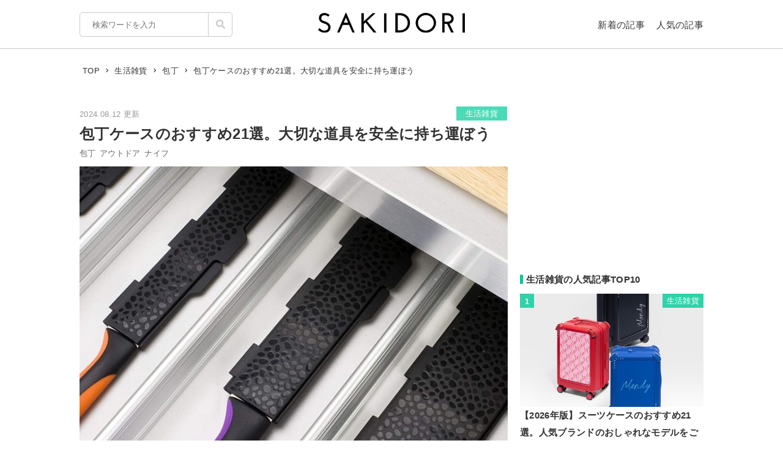

--- FILE ---
content_type: text/html; charset=UTF-8
request_url: https://sakidori.co/article/642232
body_size: 120389
content:
<!doctype html>
<html lang="ja">
<head>
<meta charset="UTF-8" />
<meta name="viewport" content="width=device-width,user-scalable=no,maximum-scale=1" />
<meta name="format-detection" content="telephone=no">
<link rel="shortcut icon" href="/favicon.ico" />
<meta name="apple-mobile-web-app-title" content="SAKIDORI">
<meta name="application-name" content="SAKIDORI">
<meta name='impact-site-verification' value='15029d6a-f81e-4b2f-abfa-a96b87dc2062'>
<link rel="apple-touch-icon" type="image/png" href="/apple-touch-icon.png" />
<link href='//fonts.googleapis.com/css?family=Montserrat:400&display=swap' rel='stylesheet' type='text/css'>
<link href="//sakidorico.s3.amazonaws.com/css/reset.css" rel="stylesheet" type="text/css" />
<link href="//sakidorico.s3.amazonaws.com/css/common.css?20251207213827" rel="stylesheet" type="text/css" />
<link rel="pingback" href="https://sakidori.co/wp/xmlrpc.php" />
<link rel="alternate" type="application/rss+xml" title="SAKIDORI | ほしいが見つかるモノメディア" href="https://sakidori.co/feed" />
<title>包丁ケースのおすすめ21選。大切な道具を安全に持ち運ぼう</title>
<meta name='robots' content='max-image-preview:large' />
	<style>img:is([sizes="auto" i], [sizes^="auto," i]) { contain-intrinsic-size: 3000px 1500px }</style>
	<style id='classic-theme-styles-inline-css' type='text/css'>
/*! This file is auto-generated */
.wp-block-button__link{color:#fff;background-color:#32373c;border-radius:9999px;box-shadow:none;text-decoration:none;padding:calc(.667em + 2px) calc(1.333em + 2px);font-size:1.125em}.wp-block-file__button{background:#32373c;color:#fff;text-decoration:none}
</style>
<style id='global-styles-inline-css' type='text/css'>
:root{--wp--preset--aspect-ratio--square: 1;--wp--preset--aspect-ratio--4-3: 4/3;--wp--preset--aspect-ratio--3-4: 3/4;--wp--preset--aspect-ratio--3-2: 3/2;--wp--preset--aspect-ratio--2-3: 2/3;--wp--preset--aspect-ratio--16-9: 16/9;--wp--preset--aspect-ratio--9-16: 9/16;--wp--preset--color--black: #000000;--wp--preset--color--cyan-bluish-gray: #abb8c3;--wp--preset--color--white: #ffffff;--wp--preset--color--pale-pink: #f78da7;--wp--preset--color--vivid-red: #cf2e2e;--wp--preset--color--luminous-vivid-orange: #ff6900;--wp--preset--color--luminous-vivid-amber: #fcb900;--wp--preset--color--light-green-cyan: #7bdcb5;--wp--preset--color--vivid-green-cyan: #00d084;--wp--preset--color--pale-cyan-blue: #8ed1fc;--wp--preset--color--vivid-cyan-blue: #0693e3;--wp--preset--color--vivid-purple: #9b51e0;--wp--preset--gradient--vivid-cyan-blue-to-vivid-purple: linear-gradient(135deg,rgba(6,147,227,1) 0%,rgb(155,81,224) 100%);--wp--preset--gradient--light-green-cyan-to-vivid-green-cyan: linear-gradient(135deg,rgb(122,220,180) 0%,rgb(0,208,130) 100%);--wp--preset--gradient--luminous-vivid-amber-to-luminous-vivid-orange: linear-gradient(135deg,rgba(252,185,0,1) 0%,rgba(255,105,0,1) 100%);--wp--preset--gradient--luminous-vivid-orange-to-vivid-red: linear-gradient(135deg,rgba(255,105,0,1) 0%,rgb(207,46,46) 100%);--wp--preset--gradient--very-light-gray-to-cyan-bluish-gray: linear-gradient(135deg,rgb(238,238,238) 0%,rgb(169,184,195) 100%);--wp--preset--gradient--cool-to-warm-spectrum: linear-gradient(135deg,rgb(74,234,220) 0%,rgb(151,120,209) 20%,rgb(207,42,186) 40%,rgb(238,44,130) 60%,rgb(251,105,98) 80%,rgb(254,248,76) 100%);--wp--preset--gradient--blush-light-purple: linear-gradient(135deg,rgb(255,206,236) 0%,rgb(152,150,240) 100%);--wp--preset--gradient--blush-bordeaux: linear-gradient(135deg,rgb(254,205,165) 0%,rgb(254,45,45) 50%,rgb(107,0,62) 100%);--wp--preset--gradient--luminous-dusk: linear-gradient(135deg,rgb(255,203,112) 0%,rgb(199,81,192) 50%,rgb(65,88,208) 100%);--wp--preset--gradient--pale-ocean: linear-gradient(135deg,rgb(255,245,203) 0%,rgb(182,227,212) 50%,rgb(51,167,181) 100%);--wp--preset--gradient--electric-grass: linear-gradient(135deg,rgb(202,248,128) 0%,rgb(113,206,126) 100%);--wp--preset--gradient--midnight: linear-gradient(135deg,rgb(2,3,129) 0%,rgb(40,116,252) 100%);--wp--preset--font-size--small: 13px;--wp--preset--font-size--medium: 20px;--wp--preset--font-size--large: 36px;--wp--preset--font-size--x-large: 42px;--wp--preset--spacing--20: 0.44rem;--wp--preset--spacing--30: 0.67rem;--wp--preset--spacing--40: 1rem;--wp--preset--spacing--50: 1.5rem;--wp--preset--spacing--60: 2.25rem;--wp--preset--spacing--70: 3.38rem;--wp--preset--spacing--80: 5.06rem;--wp--preset--shadow--natural: 6px 6px 9px rgba(0, 0, 0, 0.2);--wp--preset--shadow--deep: 12px 12px 50px rgba(0, 0, 0, 0.4);--wp--preset--shadow--sharp: 6px 6px 0px rgba(0, 0, 0, 0.2);--wp--preset--shadow--outlined: 6px 6px 0px -3px rgba(255, 255, 255, 1), 6px 6px rgba(0, 0, 0, 1);--wp--preset--shadow--crisp: 6px 6px 0px rgba(0, 0, 0, 1);}:where(.is-layout-flex){gap: 0.5em;}:where(.is-layout-grid){gap: 0.5em;}body .is-layout-flex{display: flex;}.is-layout-flex{flex-wrap: wrap;align-items: center;}.is-layout-flex > :is(*, div){margin: 0;}body .is-layout-grid{display: grid;}.is-layout-grid > :is(*, div){margin: 0;}:where(.wp-block-columns.is-layout-flex){gap: 2em;}:where(.wp-block-columns.is-layout-grid){gap: 2em;}:where(.wp-block-post-template.is-layout-flex){gap: 1.25em;}:where(.wp-block-post-template.is-layout-grid){gap: 1.25em;}.has-black-color{color: var(--wp--preset--color--black) !important;}.has-cyan-bluish-gray-color{color: var(--wp--preset--color--cyan-bluish-gray) !important;}.has-white-color{color: var(--wp--preset--color--white) !important;}.has-pale-pink-color{color: var(--wp--preset--color--pale-pink) !important;}.has-vivid-red-color{color: var(--wp--preset--color--vivid-red) !important;}.has-luminous-vivid-orange-color{color: var(--wp--preset--color--luminous-vivid-orange) !important;}.has-luminous-vivid-amber-color{color: var(--wp--preset--color--luminous-vivid-amber) !important;}.has-light-green-cyan-color{color: var(--wp--preset--color--light-green-cyan) !important;}.has-vivid-green-cyan-color{color: var(--wp--preset--color--vivid-green-cyan) !important;}.has-pale-cyan-blue-color{color: var(--wp--preset--color--pale-cyan-blue) !important;}.has-vivid-cyan-blue-color{color: var(--wp--preset--color--vivid-cyan-blue) !important;}.has-vivid-purple-color{color: var(--wp--preset--color--vivid-purple) !important;}.has-black-background-color{background-color: var(--wp--preset--color--black) !important;}.has-cyan-bluish-gray-background-color{background-color: var(--wp--preset--color--cyan-bluish-gray) !important;}.has-white-background-color{background-color: var(--wp--preset--color--white) !important;}.has-pale-pink-background-color{background-color: var(--wp--preset--color--pale-pink) !important;}.has-vivid-red-background-color{background-color: var(--wp--preset--color--vivid-red) !important;}.has-luminous-vivid-orange-background-color{background-color: var(--wp--preset--color--luminous-vivid-orange) !important;}.has-luminous-vivid-amber-background-color{background-color: var(--wp--preset--color--luminous-vivid-amber) !important;}.has-light-green-cyan-background-color{background-color: var(--wp--preset--color--light-green-cyan) !important;}.has-vivid-green-cyan-background-color{background-color: var(--wp--preset--color--vivid-green-cyan) !important;}.has-pale-cyan-blue-background-color{background-color: var(--wp--preset--color--pale-cyan-blue) !important;}.has-vivid-cyan-blue-background-color{background-color: var(--wp--preset--color--vivid-cyan-blue) !important;}.has-vivid-purple-background-color{background-color: var(--wp--preset--color--vivid-purple) !important;}.has-black-border-color{border-color: var(--wp--preset--color--black) !important;}.has-cyan-bluish-gray-border-color{border-color: var(--wp--preset--color--cyan-bluish-gray) !important;}.has-white-border-color{border-color: var(--wp--preset--color--white) !important;}.has-pale-pink-border-color{border-color: var(--wp--preset--color--pale-pink) !important;}.has-vivid-red-border-color{border-color: var(--wp--preset--color--vivid-red) !important;}.has-luminous-vivid-orange-border-color{border-color: var(--wp--preset--color--luminous-vivid-orange) !important;}.has-luminous-vivid-amber-border-color{border-color: var(--wp--preset--color--luminous-vivid-amber) !important;}.has-light-green-cyan-border-color{border-color: var(--wp--preset--color--light-green-cyan) !important;}.has-vivid-green-cyan-border-color{border-color: var(--wp--preset--color--vivid-green-cyan) !important;}.has-pale-cyan-blue-border-color{border-color: var(--wp--preset--color--pale-cyan-blue) !important;}.has-vivid-cyan-blue-border-color{border-color: var(--wp--preset--color--vivid-cyan-blue) !important;}.has-vivid-purple-border-color{border-color: var(--wp--preset--color--vivid-purple) !important;}.has-vivid-cyan-blue-to-vivid-purple-gradient-background{background: var(--wp--preset--gradient--vivid-cyan-blue-to-vivid-purple) !important;}.has-light-green-cyan-to-vivid-green-cyan-gradient-background{background: var(--wp--preset--gradient--light-green-cyan-to-vivid-green-cyan) !important;}.has-luminous-vivid-amber-to-luminous-vivid-orange-gradient-background{background: var(--wp--preset--gradient--luminous-vivid-amber-to-luminous-vivid-orange) !important;}.has-luminous-vivid-orange-to-vivid-red-gradient-background{background: var(--wp--preset--gradient--luminous-vivid-orange-to-vivid-red) !important;}.has-very-light-gray-to-cyan-bluish-gray-gradient-background{background: var(--wp--preset--gradient--very-light-gray-to-cyan-bluish-gray) !important;}.has-cool-to-warm-spectrum-gradient-background{background: var(--wp--preset--gradient--cool-to-warm-spectrum) !important;}.has-blush-light-purple-gradient-background{background: var(--wp--preset--gradient--blush-light-purple) !important;}.has-blush-bordeaux-gradient-background{background: var(--wp--preset--gradient--blush-bordeaux) !important;}.has-luminous-dusk-gradient-background{background: var(--wp--preset--gradient--luminous-dusk) !important;}.has-pale-ocean-gradient-background{background: var(--wp--preset--gradient--pale-ocean) !important;}.has-electric-grass-gradient-background{background: var(--wp--preset--gradient--electric-grass) !important;}.has-midnight-gradient-background{background: var(--wp--preset--gradient--midnight) !important;}.has-small-font-size{font-size: var(--wp--preset--font-size--small) !important;}.has-medium-font-size{font-size: var(--wp--preset--font-size--medium) !important;}.has-large-font-size{font-size: var(--wp--preset--font-size--large) !important;}.has-x-large-font-size{font-size: var(--wp--preset--font-size--x-large) !important;}
:where(.wp-block-post-template.is-layout-flex){gap: 1.25em;}:where(.wp-block-post-template.is-layout-grid){gap: 1.25em;}
:where(.wp-block-columns.is-layout-flex){gap: 2em;}:where(.wp-block-columns.is-layout-grid){gap: 2em;}
:root :where(.wp-block-pullquote){font-size: 1.5em;line-height: 1.6;}
</style>
<link rel='stylesheet' id='contact-form-7-css' href='https://sakidori.co/wp/wp-content/plugins/contact-form-7/includes/css/styles.css?ver=6.1.1' type='text/css' media='all' />
<style id='contact-form-7-inline-css' type='text/css'>
.wpcf7 .wpcf7-recaptcha iframe {margin-bottom: 0;}.wpcf7 .wpcf7-recaptcha[data-align="center"] > div {margin: 0 auto;}.wpcf7 .wpcf7-recaptcha[data-align="right"] > div {margin: 0 0 0 auto;}
</style>
<link rel='stylesheet' id='tablepress-default-css' href='https://sakidori.co/wp/wp-content/plugins/tablepress/css/build/default.css?ver=3.2.1' type='text/css' media='all' />
<link rel="https://api.w.org/" href="https://sakidori.co/wp-json/" /><link rel="alternate" title="JSON" type="application/json" href="https://sakidori.co/wp-json/wp/v2/posts/642232" /><link rel="EditURI" type="application/rsd+xml" title="RSD" href="https://sakidori.co/wp/xmlrpc.php?rsd" />
<link rel="alternate" title="oEmbed (JSON)" type="application/json+oembed" href="https://sakidori.co/wp-json/oembed/1.0/embed?url=https%3A%2F%2Fsakidori.co%2Farticle%2F642232" />
<link rel="alternate" title="oEmbed (XML)" type="text/xml+oembed" href="https://sakidori.co/wp-json/oembed/1.0/embed?url=https%3A%2F%2Fsakidori.co%2Farticle%2F642232&#038;format=xml" />
<!-- Original SEO Tags Start -->
<link rel="canonical" href="https://sakidori.co/article/642232" />
<meta name="description" content="キャンプなどのアウトドアや料理教室で、包丁を持ち歩く際に便利な「包丁ケース」。大事な包丁を傷付けにくいうえ、安全に持ち歩きやすいのがポイント。今回は、包丁ケースの選び方を解説し、おすすめの製品を紹介します。" />
<meta name="thumbnail" content="https://sakidorico.s3.amazonaws.com/wp/wp-content/uploads/2020/04/5ea7e8f96e5b7-750x750.jpg" />
<meta property="og:type" content="article" />
<meta property="og:title" content="包丁ケースのおすすめ21選。大切な道具を安全に持ち運ぼう" />
<meta property="og:description" content="キャンプなどのアウトドアや料理教室で、包丁を持ち歩く際に便利な「包丁ケース」。大事な包丁を傷付けにくいうえ、安全に持ち歩きやすいのがポイント。今回は、包丁ケースの選び方を解説し、おすすめの製品を紹介します。" />
<meta property="og:url" content="https://sakidori.co/article/642232" />
<meta property="og:site_name" content="SAKIDORI（サキドリ） | ほしいが見つかるモノメディア" />
<meta property="og:image" content="https://sakidorico.s3.amazonaws.com/wp/wp-content/uploads/2020/04/5ea7e8f96e5b7-750x750.jpg" />
<meta property="fb:app_id" content="793430797348006" />
<meta property="article:published_time" content="2024-08-12T15:00:19+09:00" />
<meta property="article:modified_time" content="2024-08-12T15:00:19+09:00" />
<meta property="og:image:secure_url" content="https://sakidorico.s3.amazonaws.com/wp/wp-content/uploads/2020/04/5ea7e8f96e5b7-750x750.jpg" />
<meta name="twitter:card" content="summary_large_image" />
<meta name="twitter:site" content="@sakidori_PR" />
<meta name="twitter:domain" content="https://twitter.com/sakidori_PR" />
<meta name="twitter:title" content="包丁ケースのおすすめ21選。大切な道具を安全に持ち運ぼう" />
<meta name="twitter:description" content="キャンプなどのアウトドアや料理教室で、包丁を持ち歩く際に便利な「包丁ケース」。大事な包丁を傷付けにくいうえ、安全に持ち歩きやすいのがポイント。今回は、包丁ケースの選び方を解説し、おすすめの製品を紹介します。" />
<meta name="twitter:image" content="https://sakidorico.s3.amazonaws.com/wp/wp-content/uploads/2020/04/5ea7e8f96e5b7-750x750.jpg" />

<!-- Original SEO Tags End -->
<!-- Google Tag Manager -->
<script>(function(w,d,s,l,i){w[l]=w[l]||[];w[l].push({'gtm.start':
new Date().getTime(),event:'gtm.js'});var f=d.getElementsByTagName(s)[0],
j=d.createElement(s),dl=l!='dataLayer'?'&l='+l:'';j.async=true;j.src=
'https://www.googletagmanager.com/gtm.js?id='+i+dl;f.parentNode.insertBefore(j,f);
})(window,document,'script','dataLayer','GTM-5K2HVW7C');</script>
<!-- End Google Tag Manager -->
<!-- Global site tag (gtag.js) - Google Analytics -->
<script async src="https://www.googletagmanager.com/gtag/js?id=UA-52484296-1"></script>
<script>
window.dataLayer = window.dataLayer || [];
function gtag(){dataLayer.push(arguments);}
gtag('js', new Date());
gtag('config', 'UA-52484296-1');
</script>

	<!-- GAMスクリプトの読み込み -->
	<script async src="https://securepubads.g.doubleclick.net/tag/js/gpt.js"></script>

	<!-- BID STRAPスクリプトの読み込み -->
	<script async src="https://fam.adingo.jp/bid-strap/sakidori/pb.js"></script>
	<script>
		var bsttag = window.bsttag || {cmd: []};
		bsttag.failSafeTimeout = 2000; //header bidding全体のタイムアウト
		bsttag.launchAuction = function (slots) {
			var hbm = {};
			bsttag.cmd.push(function(cmd) {
				cmd.setBidderTimeout(1000);
				hbm = cmd.requestBids({adUnits: slots});
			});

			setTimeout(function () {
				if (hbm.isRequestSent) {
					return;
				}
				hbm.isRequestSent = true;
				googletag.cmd.push(function() {
					googletag.pubads().refresh(slots);
				});
			}, bsttag.failSafeTimeout);
		};
	</script>

	<!-- 広告枠の定義と、BID STRAPの呼び出し -->
	<script>
		window.googletag = window.googletag || {cmd: []};
		googletag.cmd.push(function() {
			function randomInt(min, max) {
				return Math.floor( Math.random() * (max + 1 - min) ) + min;
			}

			 // PC
									// single
					googletag.defineSlot('/62532913,453608231/p_sakidori_300x250_kijisita1_22323', [300, 250], 'div-gpt-ad-1565354518572-0').addService(googletag.pubads());
					googletag.defineSlot('/62532913,453608231/p_sakidori_300x250_kijisita2_22323', [300, 250], 'div-gpt-ad-1565354589831-0').addService(googletag.pubads());
					googletag.defineSlot('/62532913,453608231/p_sakidori_300x250_top10ue_22323', [300, 250], 'div-gpt-ad-1569892290690-0').addService(googletag.pubads());
					googletag.defineSlot('/62532913,453608231/p_sakidori_300x600_top10shita_22323', [300, 600], 'div-gpt-ad-1569892339268-0').addService(googletag.pubads());
										googletag.pubads().setTargeting("fluct_ad_group", String(randomInt(1, 10)));
			googletag.pubads().enableSingleRequest();
			googletag.pubads().disableInitialLoad();
			googletag.enableServices();

			bsttag.launchAuction();
		});
	</script>
<link href="//sakidorico.s3.amazonaws.com/css/single.css?20251207213827" rel="stylesheet" type="text/css" />
<style>
.sp_link {display: none;}
</style>
<script type="text/javascript" language="javascript">var vc_pid = "886583277";</script>
<script type="text/javascript" src="//aml.valuecommerce.com/vcdal.js" async></script>
<script src="//statics.a8.net/a8link/a8linkmgr.js"></script>
<script>
	a8linkmgr({
		"config_id": "T05Pe2lE2AZL0vhCrwQ2"
	});
</script>
</head>
<body id="body">
<!-- Google Tag Manager (noscript) -->
<noscript><iframe src="https://www.googletagmanager.com/ns.html?id=GTM-5K2HVW7C"
height="0" width="0" style="display:none;visibility:hidden"></iframe></noscript>
<!-- End Google Tag Manager (noscript) -->
<div id="container">


<header>
	<div class="area">
		<ul id="headerMenu">
			<li>
				<form method="get" action="/" name="sform" class="searchForm" autocomplete="off">
				<input name="s" type="search" required placeholder="検索ワードを入力" value="" class="js-suggest" autocomplete="off">
                <ul class="suggest-list js-suggest-list"></ul>
				<input type="hidden" name="orderby" value="post_date">
				<input type="hidden" name="order" value="DESC">
                <span class="searchMark"><img src="//sakidorico.s3.amazonaws.com/images/icon/search.svg" alt="search"></span>
				<input id="searchSubmit" type="submit" value="">
				</form>
			</li>
			<li>
				<a href="/news" class="fontl">新着の記事</a>
				<a href="/popular" class="fontl">人気の記事</a>
			</li>
		</ul>
		<a href="/">
            <img src="//sakidorico.s3.amazonaws.com/images/logo_header.svg" alt="SAKIDORI" id="logo" class="hover">
		</a>
	</div>
</header>
<div id="spmenu" class="fontl" hidden>
	<div id="sp_menu_logo"><a href="/">
        <img src="//sakidorico.s3.amazonaws.com/images/logo_menu.svg" alt="SAKIDORI" id="splogo">
	</a></div>
	<div id="sp_menu_scroll">
	<ul class="sp_menu_btns">
		<li id="sp_menu_search">
			<form method="GET" action="/" name="sform" class="searchForm">
				<input name="s" type="search" required placeholder="検索ワードを入力" value="" class="js-suggest" autocomplete="off">
                <ul class="suggest-list js-suggest-list"></ul>
				<input type="hidden" name="orderby" value="post_date">
				<input type="hidden" name="order" value="DESC">
                <span class="searchMark"><img src="//sakidorico.s3.amazonaws.com/images/icon/search_sp.svg" alt="search"></span>
				<input id="searchSubmit" type="submit" value="">
			</form>
		</li>
		<li class="gfont sp_menu_label">CATEGORIES</li>
		<li class="sp_menu_btn"><a href="/category/lifestyle">生活雑貨</a></li>
		<li class="sp_menu_btn"><a href="/category/digital">家電・カメラ</a></li>
		<li class="sp_menu_btn"><a href="/category/fashion">ファッション</a></li>
		<li class="sp_menu_btn"><a href="/category/pc">パソコン・スマートフォン</a></li>
		<li class="sp_menu_btn"><a href="/category/outdoor">スポーツ・アウトドア</a></li>
		<li class="sp_menu_btn"><a href="/category/technology">最新テクノロジー</a></li>
		<li class="sp_menu_btn"><a href="/category/interior">インテリア</a></li>
		<li class="sp_menu_btn"><a href="/category/sports">乗り物</a></li>
		<li class="sp_menu_btn"><a href="/category/healthcare">ヘルスケア</a></li>
		<li class="sp_menu_btn"><a href="/category/sake">お酒</a></li>
		<li class="sp_menu_btn"><a href="/category/cosme">美容・コスメ</a></li>
		<li class="sp_menu_btn"><a href="/category/app">アプリ</a></li>
		<li class="sp_menu_btn"><a href="/category/hobby">ゲーム・おもちゃ</a></li>
		<li class="sp_menu_btn"><a href="/category/book">本・小説・漫画</a></li>
		<li class="sp_menu_btn"><a href="/category/food">食品・飲料</a></li>
		<li class="sp_menu_btn"><a href="/categories/">カテゴリー一覧</a></li>
	</ul>
	<div class="clear"></div>
	<ul class="sp_menu_btns">
		<li class="gfont sp_menu_label">PAGES</li>
		<li class="sp_menu_btn"><a href="/news">新着の記事</a></li>
		<li class="sp_menu_btn"><a href="/popular">人気の記事</a></li>
		<li class="sp_menu_btn"><a href="/categories">カテゴリ一覧</a></li>
		<li class="sp_menu_btn"><a href="/brands">ブランド一覧</a></li>
	</ul>
	<div class="clear"></div>
	<ul class="sp_menu_follows">
		<li class="gfont sp_menu_label">FOLLOW US</li>
		<li class="sp_menu_follow"><a href="https://www.youtube.com/c/SAKIDORI" target="_blank" class="icoIg hover"><img src="//sakidorico.s3.amazonaws.com/images/icon/youtube_wh.svg" alt="youtube"></a></li>
		<li class="sp_menu_follow"><a href="https://twitter.com/sakidori_PR" target="_blank" class="icoTw hover"><img src="//sakidorico.s3.amazonaws.com/images/icon/twitter_wh.svg" alt="twitter"></a></li>
		<li class="sp_menu_follow"><a href="https://www.pinterest.jp/SAKIDORI_PR" target="_blank" class="icoTw hover"><img src="//sakidorico.s3.amazonaws.com/images/icon/pinterest_wh.svg" alt="pinterest"></a></li>
		<li class="sp_menu_follow"><a href="https://www.facebook.com/sakidori.co" target="_blank" class="icoFb hover"><img src="//sakidorico.s3.amazonaws.com/images/icon/facebook_wh.svg" alt="facebook"></a></li>
		<li class="sp_menu_follow"><a href="/feed" target="_blank" class="icoRss hover"><img src="//sakidorico.s3.amazonaws.com/images/icon/rss_wh.svg" alt="rss"></a></li>
	</ul>
</div>
</div>
<div id="spnav">
<a class="sp_menu_trigger" href="#">
<span></span>
<span></span>
<span></span>
</a>
</div>


	<div class="area">

		<div class="breadcrumb"><ul itemscope itemtype="http://schema.org/BreadcrumbList"><li itemprop="itemListElement" itemscope itemtype="http://schema.org/ListItem"><a itemprop="item" href="https://sakidori.co"><span itemprop="name">TOP</span></a><meta itemprop="position" content="1"></li><li><img src="//sakidorico.s3.amazonaws.com/images/icon/angle-right.svg" alt="angle-right"></li><li itemprop="itemListElement" itemscope itemtype="http://schema.org/ListItem"><a itemprop="item" href="https://sakidori.co/category/lifestyle"><span itemprop="name">生活雑貨</span></a><meta itemprop="position" content="2"></li><li><img src="//sakidorico.s3.amazonaws.com/images/icon/angle-right.svg" alt="angle-right"></li><li itemprop="itemListElement" itemscope itemtype="http://schema.org/ListItem"><a itemprop="item" href="https://sakidori.co/tag/5723"><span itemprop="name">包丁</span></a><meta itemprop="position" content="3"></li><li><img src="//sakidorico.s3.amazonaws.com/images/icon/angle-right.svg" alt="angle-right"></li><li itemprop="itemListElement" itemscope itemtype="http://schema.org/ListItem"><span itemprop="name">包丁ケースのおすすめ21選。大切な道具を安全に持ち運ぼう</span><meta itemprop="position" content="4"><meta itemprop="item" content="https://sakidori.co/article/642232"></li></ul></div>
		<div id="content" class="single content_col">

			
			<!-- 記事ページでおこなう汎用処理 -->
													<style>
					a.amazon {
						margin-top: 2em;
					}
					a.amazon:before {
						background-image: url('//sakidorico.s3.amazonaws.com/images/cheers.svg');
						background-size: contain;
						background-repeat: no-repeat;
						background-position: center center;
						content: "暮らし応援 Winter SALE\A 1/27(火) 8:59まで開催中";
						color: #e00;
						font-size: 11px;
						line-height: 1.1;
						position: absolute;
						left: 0;
						top: -2.5em;
						width: 100%;
						white-space: pre;
					}
					/*独自わっしょいボタンを被らないようにする*/
					.adButton.campaign a.amazon{
						margin-top: 0;
					}
					.adButton.campaign a.amazon:before{
						display: none;
					}
				</style>
										<style>
					a.rakuten {
						margin-top: 2em;
					}
					a.rakuten:before {
						background-image: url('//sakidorico.s3.amazonaws.com/images/cheers.svg');
						background-size: contain;
						background-repeat: no-repeat;
						background-position: center center;
						content: "お買い物ﾏﾗｿﾝ開催 1/24 20時~\A 事前ｴﾝﾄﾘｰ受付中!";
						color: #e00;
						font-size: 11px;
						line-height: 1.1;
						position: absolute;
						left: 0;
						top: -2.5em;
						width: 100%;
						white-space: pre;
					}
					/*独自わっしょいボタンを被らないようにする*/
					.adButton.campaign a.rakuten{
						margin-top: 0;
					}
					.adButton.campaign a.rakuten:before{
						display: none;
					}
				</style>
			
			<div class="articleFrame">
				<div class="articleTitle">

					<div class="postdate fontm">2024.08.12 更新</div>
										<a href="https://sakidori.co/category/lifestyle" class="fontm single_cat">生活雑貨</a>
					<div class="clear"></div>
					<h1>包丁ケースのおすすめ21選。大切な道具を安全に持ち運ぼう</h1>
					<div class="fontm">
						<a href="/tag/5723" class="tag">包丁</a><a href="/tag/274" class="tag">アウトドア</a><a href="/tag/572" class="tag">ナイフ</a>					</div>

					<div class="eyecatch"><img width="750" height="750" src="https://sakidorico.s3.amazonaws.com/wp/wp-content/uploads/2020/04/5ea7e8f96e5b7-750x750.jpg" class="attachment-large size-large wp-post-image" alt="包丁のイメージ" decoding="auto" fetchpriority="high" />											<div class="eyecatch_by">By: <a href="https://www.amazon.co.jp/dp/B01E5828SO?tag=s02a3-22" target="_blank">amazon.co.jp</a></div>
										</div>
				</div>

				<div class="articleBody">
				<!-- 記事ページのコンテンツ出力 -->
				<p>キャンプなどのアウトドアや料理教室で、包丁を持ち歩く際に便利な「包丁ケース」。大事な包丁を傷付けることなく、安全に持ち歩くのに役立ちます。包丁ケースの形状は、鞘タイプや、布や革で巻くタイプ、アタッシュケースタイプなどさまざま。今回は、包丁ケースの選び方を解説し、おすすめの製品をご紹介します。</p><p><small class="articlePolicy">※商品PRを含む記事です。当メディアはAmazonアソシエイト、楽天アフィリエイトを始めとした各種アフィリエイトプログラムに参加しています。当サービスの記事で紹介している商品を購入すると、売上の一部が弊社に還元されます。</small><ul class="page_navs"><li><div class="fontll">目次</div></li><li><a href="#index_1">包丁ケースのメリット</a></li><li><a href="#index_2">包丁ケースのおすすめ</a></li><li><a href="#index_3">包丁ケースの選び方</a></li></ul></p>	<div class="postlink">
		<div class="embed-featured-image">
			<a href="https://sakidori.co/article/3101320" class="top_campaign_link">
				<img src="//sakidorico.s3.amazonaws.com/images/spacer100x100.png" alt="" style="background-image:url(https://sakidorico.s3.amazonaws.com/wp/wp-content/uploads/2025/12/693641547ced6-150x150.jpg);width: 100px;height: 100px;" class="nolazyload">
			</a>
		</div>
		<div class="embed-heading">
			<a href="https://sakidori.co/article/3101320" class="top_campaign_link">
				ドローンで培った技術と特許技術が生んだ安心の性能。「DJI Power」はキャンプ・災害時・日常でも使えるポータブル電源 | SAKIDORI（サキドリ）
			</a>
		</div>
		<div class="embed-excerpt"><a href="https://sakidori.co/article/3101320" class="top_campaign_link">キャンプや車中泊、在宅ワーク、さらには停電時の備えまで、電源を柔軟に確保できるポータブル電源。一方で、バッテリーを搭載した製品のため、安全性や屋外で使う際の耐久性は大丈夫なのか、といった不安を持つ方も...続きを読む</a></div>
		<div class="clear"></div>
					<div class="postlink_pr fonts">PR</div>
			</div>
	<h2 class="bar" id="index_1">包丁ケースのメリット</h2><div class="media_frame"><div class="image_wrapper" style="max-width:410px; max-height:410px;"><div class="image_height" style="padding-top:100%;"></div><img src="//sakidorico.s3.amazonaws.com/images/spacer_10x400.png"  data-src="https://sakidorico.s3.amazonaws.com/wp/wp-content/uploads/2020/04/5ea7e8bcccff7.jpg" class="alignnone size-SAKIDORI wp-image-651498 media_img lazyload lazyload_style" alt=""></div></div><p class="wp-caption-text">By: <a href="https://www.amazon.co.jp/dp/B01E5828SO?tag=s02a3-22" target="_blank" rel="noopener">amazon.co.jp</a></p><p>包丁は布や新聞紙などに巻いて持ち歩くことも可能ですが、包丁ケースがあるとより安全に持ち歩けます。キャンプやバーベキューなどアウトドアなどで、食材やほかのアイテムと一緒に持ち運ぶ際にも便利です。</p><p>また、プロの料理人や料理教室に通う方など、こだわりの包丁を持ち歩く方にとっては、包丁の刃こぼれやキズが気になるもの。包丁ケースは、大事な包丁を衝撃からガードするのに役立ちます。</p><h2 class="bar" id="index_2">包丁ケースのおすすめ</h2><h3>ビスベル(BISBELL) マグネット包丁カバー L</h3><div class="media_frame"><a href="http://hb.afl.rakuten.co.jp/ichiba/14b4eeb6.f9556126.14b4eeb7.41d5a597/?pc=https%3A%2F%2Fproduct.rakuten.co.jp%2Fproduct%2F-%2F32b9bb808c5aa8c669d94152eb64dc5d%2F" rel="nofollow noopener" target="_blank" data-category="affiliate" data-action="image_link" class="ranking gtag"><div class="image_wrapper" style="max-width:113px; max-height:410px;"><div class="image_height" style="padding-top:363%;"></div><img src="//sakidorico.s3.amazonaws.com/images/spacer_10x400.png"  data-src="https://sakidorico.s3.amazonaws.com/wp/wp-content/uploads/2020/04/5ea7df953e6db.jpg" class="alignnone size-SAKIDORI wp-image-651428 media_img lazyload lazyload_style" alt="ビスベル(BISBELL) マグネット包丁カバー L"></div></a></div><div class="award">カバーの内側にマグネットを使用</div><p>カバーの内側に施されたマグネットが包丁にぴったりひっつき、保護する包丁ケースです。鞘タイプで包丁の刃の部分だけをガードし、荷物がかさばりにくいのがメリット。コンパクトなので、バーベキューやキャンプなどのアウトドアにも手軽に持ち歩けます。</p><p>引き出しにもすっきり収まるため、包丁スタンドがない家庭にもおすすめ。表面のうろこ状の模様がおしゃれで、気分も上がります。</p><p>本製品はLサイズですがSサイズとMサイズも展開されているので、手持ちの包丁に合ったサイズを選んでみてください。なお、手持ちの包丁は磁石が付けられる素材かどうか購入前に確認しておくと安心です。</p><div class="affiliate_btns"><div class="adButton"><a href="https://www.amazon.co.jp/dp/B01E5828SO?tag=sakidori_o_0008071-22" target="_blank" rel="nofollow noopener" class="amazon">Amazonで見る</a></div><div class="adButton"><a href="http://hb.afl.rakuten.co.jp/ichiba/14b4eeb6.f9556126.14b4eeb7.41d5a597/?pc=https%3A%2F%2Fproduct.rakuten.co.jp%2Fproduct%2F-%2F32b9bb808c5aa8c669d94152eb64dc5d%2F" target="_blank" rel="nofollow noopener" class="rakuten">楽天市場で見る</a></div></div><h3>キャプテンスタッグ(CAPTAIN STAG) 安全包丁サヤ</h3><div class="media_frame"><a href="http://hb.afl.rakuten.co.jp/ichiba/14b4eeb6.f9556126.14b4eeb7.41d5a597/?pc=https%3A%2F%2Fproduct.rakuten.co.jp%2Fproduct%2F-%2F027fee81af87fc6bfa47d5402bd7d718%2F" rel="nofollow noopener" target="_blank" data-category="affiliate" data-action="image_link" class="ranking gtag"><div class="image_wrapper" style="max-width:500px; max-height:345px;"><div class="image_height" style="padding-top:69%;"></div><img src="//sakidorico.s3.amazonaws.com/images/spacer_10x400.png"  data-src="https://sakidorico.s3.amazonaws.com/wp/wp-content/uploads/2020/04/5ea7dfdcbd44d.jpg" class="alignnone size-SAKIDORI wp-image-651431 media_img lazyload lazyload_style" alt="キャプテンスタッグ(CAPTAIN STAG) 安全包丁サヤ"></div></a></div><div class="award">持ち運びに便利なロックベルト付き</div><p>日本の大手アウトドア用品ブランド「キャプテンスタッグ」の包丁ケースです。プラスチック製の鞘タイプで手軽に使用でき、ロックベルトでしっかり包丁を固定しながら持ち歩けます。牛刀型（洋包丁）、三徳型（万能包丁）、薄刃型（菜切包丁）に対応可能です。</p><p>フック穴付きで引っ掛けて収納できるため、キッチンの収納スペースが狭い方にもおすすめ。スリット状の構造で簡単に水洗いでき、清潔に保てます。カラーは、ブラック・カーキ・レッドの3色展開。リーズナブルな価格も魅力です。</p><div class="affiliate_btns"><div class="adButton"><a href="https://www.amazon.co.jp/dp/B07VNLMMK4/?tag=sakidori_o_0008071-22" target="_blank" rel="nofollow noopener" class="amazon">Amazonで見る</a></div><div class="adButton"><a href="http://hb.afl.rakuten.co.jp/ichiba/14b4eeb6.f9556126.14b4eeb7.41d5a597/?pc=https%3A%2F%2Fproduct.rakuten.co.jp%2Fproduct%2F-%2F027fee81af87fc6bfa47d5402bd7d718%2F" target="_blank" rel="nofollow noopener" class="rakuten">楽天市場で見る</a></div></div><h3>玉鳥産業 ラクーン ナイフケース 万能用 TS182</h3><div class="media_frame"><a href="http://hb.afl.rakuten.co.jp/ichiba/14b4eeb6.f9556126.14b4eeb7.41d5a597/?pc=https%3A%2F%2Fproduct.rakuten.co.jp%2Fproduct%2F-%2Fed3dc92f8c4594406e8ad4a7fa69d581%2F" rel="nofollow noopener" target="_blank" data-category="affiliate" data-action="image_link" class="ranking gtag"><div class="image_wrapper" style="max-width:500px; max-height:187px;"><div class="image_height" style="padding-top:37%;"></div><img src="//sakidorico.s3.amazonaws.com/images/spacer_10x400.png"  data-src="https://sakidorico.s3.amazonaws.com/wp/wp-content/uploads/2020/04/5ea7e056ac705.jpg" class="alignnone size-SAKIDORI wp-image-651435 media_img lazyload lazyload_style" alt="玉鳥産業 ラクーン ナイフケース 万能用 TS182"></div></a></div><div class="award">見た目にこだわりたい方におすすめ</div><p>鍛冶職人が製作した、高品質な製品をまとめて取り扱うブランドの包丁ケース。鞘タイプの製品で、バッグの底板などに使われるポリエチレンの発泡シート「ベルポーレン」という素材を使用しています。薄手ながら丈夫で、水に強いのが特徴。かさばりにくく手軽に持ち歩け、汚れても洗えるため、清潔に保てます。</p><p>本製品には、長さ120×幅30×厚さ3mmまでの万能包丁を収納可能。刃が飛び出さないよう、スナップボタンで差し込み口を留める構造です。日本製であることに加え、シンプルでおしゃれなので、見た目にこだわりたい方にも適しています。</p><div class="affiliate_btns"><div class="adButton"><a href="https://www.amazon.co.jp/dp/B01I2YKO3I?tag=sakidori_o_0008071-22" target="_blank" rel="nofollow noopener" class="amazon">Amazonで見る</a></div><div class="adButton"><a href="http://hb.afl.rakuten.co.jp/ichiba/14b4eeb6.f9556126.14b4eeb7.41d5a597/?pc=https%3A%2F%2Fproduct.rakuten.co.jp%2Fproduct%2F-%2Fed3dc92f8c4594406e8ad4a7fa69d581%2F" target="_blank" rel="nofollow noopener" class="rakuten">楽天市場で見る</a></div></div><h3>堺一文字光秀 包丁サヤ 手作り 革製鞘 三徳型</h3><div class="media_frame"><div class="image_wrapper" style="max-width:451px; max-height:410px;"><div class="image_height" style="padding-top:91%;"></div><img src="//sakidorico.s3.amazonaws.com/images/spacer_10x400.png"  data-src="https://sakidorico.s3.amazonaws.com/wp/wp-content/uploads/2020/04/5ea7e07da434c.jpg" class="alignnone size-SAKIDORI wp-image-651436 media_img lazyload lazyload_style" alt="堺一文字光秀 包丁サヤ 手作り 革製鞘 三徳型"></div></div><div class="award">料理好きな男性にもぴったりなデザイン</div><p>約70年の歴史を持つ大阪の刃物メーカーが作る、鞘タイプの包丁ケースです。革製で重厚感のある風合いと、シンプルながら高級感のある見た目がポイント。素材には、牛革のなかでも丈夫で肉厚なヌメ革を使用しているため、耐久性に優れています。</p><p>ブラックの色みは汚れが目立ちにくいため、きれいな状態で長く使用可能です。シャープなデザインは、料理好きな男性にもぴったり。アウトドアシーンで用いるとサマになります。包丁の種類や刃渡りによって、種類が豊富にラインナップされているので、手持ちの包丁に合わせて選んでみてください。</p><div class="affiliate_btns"><div class="adButton"><a href="https://www.amazon.co.jp/dp/B077RW6H3X?tag=sakidori_o_0008071-22" target="_blank" rel="nofollow noopener" class="amazon">Amazonで見る</a></div></div><h3>藤次郎 特製 帆布ナイフポケット F-359</h3><div class="media_frame"><a href="http://hb.afl.rakuten.co.jp/ichiba/14b4eeb6.f9556126.14b4eeb7.41d5a597/?pc=https%3A%2F%2Fproduct.rakuten.co.jp%2Fproduct%2F-%2F007835d0e2f9336b6d8dd1182fd9ef56%2F" rel="nofollow noopener" target="_blank" data-category="affiliate" data-action="image_link" class="ranking gtag"><div class="image_wrapper" style="max-width:500px; max-height:372px;"><div class="image_height" style="padding-top:74%;"></div><img src="//sakidorico.s3.amazonaws.com/images/spacer_10x400.png"  data-src="https://sakidorico.s3.amazonaws.com/wp/wp-content/uploads/2020/04/5ea7e0df85382.jpg" class="alignnone size-SAKIDORI wp-image-651437 media_img lazyload lazyload_style" alt="藤次郎 特製 帆布ナイフポケット F-359"></div></a></div><div class="award">最大5本の包丁が収納可能</div><p>「藤次郎」は、ものづくりで有名な燕三条にある有名刃物メーカー。本製品は厚手の帆布素材を使用した布巻きタイプの包丁ケースです。一切の装飾を省いたシンプルなデザインが、職人のような雰囲気を醸し出します。</p><p>最大5本の包丁が収納可能で、クルクルと巻くことでコンパクトに持ち歩けるのがポイント。布製なので洗濯ができ、比較的リーズナブルな価格も魅力です。バッグに収まりやすいため、料理教室に通う方やプロの調理師の方などにも愛用されています。</p><div class="affiliate_btns"><div class="adButton"><a href="https://www.amazon.co.jp/dp/B00Q8JMDCA?tag=sakidori_o_0008071-22" target="_blank" rel="nofollow noopener" class="amazon">Amazonで見る</a></div><div class="adButton"><a href="http://hb.afl.rakuten.co.jp/ichiba/14b4eeb6.f9556126.14b4eeb7.41d5a597/?pc=https%3A%2F%2Fproduct.rakuten.co.jp%2Fproduct%2F-%2F007835d0e2f9336b6d8dd1182fd9ef56%2F" target="_blank" rel="nofollow noopener" class="rakuten">楽天市場で見る</a></div></div><h3>堺一文字光秀 包丁ケース 布巻き 紺色M 6本用</h3><div class="media_frame"><div class="image_wrapper" style="max-width:459px; max-height:410px;"><div class="image_height" style="padding-top:89%;"></div><img src="//sakidorico.s3.amazonaws.com/images/spacer_10x400.png"  data-src="https://sakidorico.s3.amazonaws.com/wp/wp-content/uploads/2020/04/5ea7e1129f27b.jpg" class="alignnone size-SAKIDORI wp-image-651438 media_img lazyload lazyload_style" alt="堺一文字光秀 包丁ケース 布巻き 紺色M 6本用"></div></div><div class="award">コンパクトに持ち歩きやすい包丁ケース</div><p>ナチュラルな色使いがおしゃれな布巻きタイプの包丁ケースです。優しくカジュアルな雰囲気が特徴。本体が軽く、コンパクトに持ち歩きやすい包丁ケースを探している方におすすめです。</p><p>本製品には、包丁を最大6本収納できます。各ポケットの間にすき間があり、包丁と別に菜箸などを入れることも可能。ただし、収納の際は安全のため鞘などで刃先をカバーする必要があるので、留意しておきましょう。</p><div class="affiliate_btns"><div class="adButton"><a href="https://www.amazon.co.jp/dp/B000XYXZAU?tag=sakidori_o_0008071-22" target="_blank" rel="nofollow noopener" class="amazon">Amazonで見る</a></div></div><h3>NGE 包丁ケース</h3><div class="media_frame"><a href="https://hb.afl.rakuten.co.jp/ichiba/14b4eeb6.f9556126.14b4eeb7.41d5a597/?pc=https%3A%2F%2Fitem.rakuten.co.jp%2Fpetiteshop%2Fcslwrxg6b5ubai5t26t7quqlm4%2F&#038;link_type=hybrid_url" rel="nofollow noopener" target="_blank" data-category="affiliate" data-action="image_link" class="ranking gtag"><div class="image_wrapper" style="max-width:482px; max-height:410px;"><div class="image_height" style="padding-top:85%;"></div><img src="//sakidorico.s3.amazonaws.com/images/spacer_10x400.png"  data-src="https://sakidorico.s3.amazonaws.com/wp/wp-content/uploads/2020/04/5ea7e1465efa3.jpg" class="alignnone size-SAKIDORI wp-image-651442 media_img lazyload lazyload_style" alt="NGE 包丁ケース"></div></a></div><div class="award">アウトドアレジャー向けのおしゃれな包丁ケース</div><p>包丁5本をコンパクトに持ち歩ける、帆布素材の布巻き包丁ケースです。2枚の帆布を合わせて縫製しているので、丈夫で安全性に優れています。内面の各ポケットの幅や長さに違いを持たせているため、さまざまなサイズの包丁や調理器具に対応できるのがポイントです。</p><p>小さく巻いておしゃれに持ち歩けるので、アウトドアレジャーが好きな方にもおすすめ。ブラウン・ブラック・アーミーグリーンのナチュラルな3色展開で、アウトドアシーンはもちろん、屋内のパーティーなどにもしっくり馴染みます。</p><div class="affiliate_btns"><div class="adButton"><a href="https://www.amazon.co.jp/dp/B07STJ3WKW/?tag=sakidori_o_0008071-22" target="_blank" rel="nofollow noopener" class="amazon">Amazonで見る</a></div><div class="adButton"><a href="https://hb.afl.rakuten.co.jp/ichiba/14b4eeb6.f9556126.14b4eeb7.41d5a597/?pc=https%3A%2F%2Fitem.rakuten.co.jp%2Fpetiteshop%2Fcslwrxg6b5ubai5t26t7quqlm4%2F&#038;link_type=hybrid_url" target="_blank" rel="nofollow noopener" class="rakuten">楽天市場で見る</a></div></div><h3>マック 包丁ロールバッグ KR-108</h3><div class="media_frame"><a href="http://hb.afl.rakuten.co.jp/ichiba/14b4eeb6.f9556126.14b4eeb7.41d5a597/?pc=https%3A%2F%2Fproduct.rakuten.co.jp%2Fproduct%2F-%2F6a03575f1163fc09108218f89ba643a8%2F" rel="nofollow noopener" target="_blank" data-category="affiliate" data-action="image_link" class="ranking gtag"><div class="image_wrapper" style="max-width:500px; max-height:220px;"><div class="image_height" style="padding-top:44%;"></div><img src="//sakidorico.s3.amazonaws.com/images/spacer_10x400.png"  data-src="https://sakidorico.s3.amazonaws.com/wp/wp-content/uploads/2020/04/5ea7e6eb60f51.jpg" class="alignnone size-SAKIDORI wp-image-651490 media_img lazyload lazyload_style" alt="マック 包丁ロールバッグ KR-108"></div></a></div><p>内面のファスナー付きカバーが設けられているため、安全に持ち運びやすいソフトバッグタイプの包丁ケースです。最大8本の包丁が収納できます。8つの各ポケットはゴム口で、包丁が飛び出さないように抑えやすい構造。また、2本の面ファスナー付きベルトで包丁を固定できて安心です。</p><p>内面ファスナーを閉じると、取り外し可能なメッシュポケットと、ハサミやペンなどを挿し込めるポケットが付いています。バッグ本体にはネーム入れが備わっているので、紛失予防に役立つのもポイント。コンパクトながら高い収納力で、プロからも高く支持されるアイテムです。</p><div class="affiliate_btns"><div class="adButton"><a href="https://www.amazon.co.jp/dp/B0163O9OBC/?tag=sakidori_o_0008071-22" target="_blank" rel="nofollow noopener" class="amazon">Amazonで見る</a></div><div class="adButton"><a href="http://hb.afl.rakuten.co.jp/ichiba/14b4eeb6.f9556126.14b4eeb7.41d5a597/?pc=https%3A%2F%2Fproduct.rakuten.co.jp%2Fproduct%2F-%2F6a03575f1163fc09108218f89ba643a8%2F" target="_blank" rel="nofollow noopener" class="rakuten">楽天市場で見る</a></div></div><h3>マグフォース(MAGFORCE) MF-1454 11”ナイフケース</h3><div class="media_frame"><a href="http://hb.afl.rakuten.co.jp/ichiba/14b4eeb6.f9556126.14b4eeb7.41d5a597/?pc=https%3A%2F%2Fitem.rakuten.co.jp%2Fwip03%2Fmag040405110%2F" rel="nofollow noopener" target="_blank" data-category="affiliate" data-action="image_link" class="ranking gtag"><div class="image_wrapper" style="max-width:500px; max-height:185px;"><div class="image_height" style="padding-top:37%;"></div><img src="//sakidorico.s3.amazonaws.com/images/spacer_10x400.png"  data-src="https://sakidorico.s3.amazonaws.com/wp/wp-content/uploads/2020/04/5ea7e253dfb22.jpg" class="alignnone size-SAKIDORI wp-image-651453 media_img lazyload lazyload_style" alt="マグフォース(MAGFORCE) MF-1454 11”ナイフケース"></div></a></div><p>「マグフォース」は耐久性と機能性を追求したバッグ類を製造するブランド。シンプルでスマートなミリタリーイメージで、アウトドア派の男性を中心に人気があります。本製品はソフトバッグタイプの包丁ケース。ナイロン製のため、軽くて丈夫なのが特徴です。さらに1000デニールナイロンを採用し、ハードな摩擦にも耐えられます。</p><p>内部にはクッション材が施されているので、キズを付けたくない大切なモノの持ち運びにもおすすめ。包丁だけでなく、腕時計などの収納にも便利です。上部のハンドルに手を差し込むようにすると持ち運びやすく、見た目もかっこよく決まります。</p><div class="affiliate_btns"><div class="adButton"><a href="https://www.amazon.co.jp/dp/B079K8PT46?tag=sakidori_o_0008071-22" target="_blank" rel="nofollow noopener" class="amazon">Amazonで見る</a></div><div class="adButton"><a href="http://hb.afl.rakuten.co.jp/ichiba/14b4eeb6.f9556126.14b4eeb7.41d5a597/?pc=https%3A%2F%2Fitem.rakuten.co.jp%2Fwip03%2Fmag040405110%2F" target="_blank" rel="nofollow noopener" class="rakuten">楽天市場で見る</a></div></div><h3>藤次郎 ソフトナイフバッグ F-355</h3><div class="media_frame"><a href="http://hb.afl.rakuten.co.jp/ichiba/14b4eeb6.f9556126.14b4eeb7.41d5a597/?pc=https%3A%2F%2Fproduct.rakuten.co.jp%2Fproduct%2F-%2F4181075146aba4e302b19d3e8a1e87fa%2F" rel="nofollow noopener" target="_blank" data-category="affiliate" data-action="image_link" class="ranking gtag"><div class="image_wrapper" style="max-width:500px; max-height:226px;"><div class="image_height" style="padding-top:45%;"></div><img src="//sakidorico.s3.amazonaws.com/images/spacer_10x400.png"  data-src="https://sakidorico.s3.amazonaws.com/wp/wp-content/uploads/2020/04/5ea7e29fa6776.jpg" class="alignnone size-SAKIDORI wp-image-651454 media_img lazyload lazyload_style" alt="藤次郎 ソフトナイフバッグ F-355"></div></a></div><p>黒地のナイロンに、赤いラインと漢字のロゴが渋いデザインの包丁ケースです。最大8本の包丁が収納でき、ファスナーカバー付きで、バッグを開けてもすぐに包丁がむき出しにならないのが特徴。カバーのポケットに菜箸や調理小物をまとめて持ち歩けます。</p><p>軽くて丈夫なポリエステル製で、持ち運びの負担になりにくいのがポイント。本体上部に短いハンドルが付いているほか、ショルダーベルトも付属しているので、シーンに合わせて便利に持ち歩けます。収納力があり、使いやすい包丁ケースを探している方におすすめです。</p><div class="affiliate_btns"><div class="adButton"><a href="https://www.amazon.co.jp/dp/B004LVK11W?tag=sakidori_o_0008071-22" target="_blank" rel="nofollow noopener" class="amazon">Amazonで見る</a></div><div class="adButton"><a href="http://hb.afl.rakuten.co.jp/ichiba/14b4eeb6.f9556126.14b4eeb7.41d5a597/?pc=https%3A%2F%2Fproduct.rakuten.co.jp%2Fproduct%2F-%2F4181075146aba4e302b19d3e8a1e87fa%2F" target="_blank" rel="nofollow noopener" class="rakuten">楽天市場で見る</a></div></div><h3>ほんまもん 包丁収納アタッシュケース 和洋包丁用 6本入</h3><div class="media_frame"><a href="https://hb.afl.rakuten.co.jp/ichiba/14b4eeb6.f9556126.14b4eeb7.41d5a597/?pc=https%3A%2F%2Fitem.rakuten.co.jp%2Fhonmamon-r%2F1111695%2F%3Fscid%3Daf_pc_etc%26sc2id%3Daf_117_1_10001720&#038;link_type=hybrid_url" rel="nofollow noopener" target="_blank" data-category="affiliate" data-action="image_link" class="ranking gtag"><div class="image_wrapper" style="max-width:500px; max-height:378px;"><div class="image_height" style="padding-top:76%;"></div><img src="//sakidorico.s3.amazonaws.com/images/spacer_10x400.png"  data-src="https://sakidorico.s3.amazonaws.com/wp/wp-content/uploads/2020/05/669f017bb8baf-500x378.jpg" class="alignnone size-SAKIDORI wp-image-2353588 media_img lazyload lazyload_style" alt="ほんまもん 包丁収納アタッシュケース 和洋包丁用 6本入"></div></a></div><p>持ち運びに便利な、やや小型サイズのアタッシュケースタイプの包丁ケースです。縦470×横190×厚み90mmのサイズで、調理師などプロの方から料理学校に通う生徒の方まで幅広く使用されています。鍵付きのため、子供が多いシーンや不特定多数の人が多いイベントなどでも安心です。</p><p>外面の黒と内面の赤のコントラストが美しく、外装デザインもスタイリッシュでかっこよく決まります。小回りがきいて防犯面にも優れた、使い勝手のよい包丁ケースを探している方におすすめです。</p><div class="affiliate_btns"><div class="adButton"><a href="https://www.amazon.co.jp/dp/B00XTQJESG/?tag=sakidori_o_0008071-22" target="_blank" rel="nofollow noopener" class="amazon">Amazonで見る</a></div><div class="adButton"><a href="https://hb.afl.rakuten.co.jp/ichiba/14b4eeb6.f9556126.14b4eeb7.41d5a597/?pc=https%3A%2F%2Fitem.rakuten.co.jp%2Fhonmamon-r%2F1111695%2F%3Fscid%3Daf_pc_etc%26sc2id%3Daf_117_1_10001720&#038;link_type=hybrid_url" target="_blank" rel="nofollow noopener" class="rakuten">楽天市場で見る</a></div></div><h3>遠藤商事 料理学校用 庖丁ケース 6丁入 AHU-74</h3><div class="media_frame"><a href="http://hb.afl.rakuten.co.jp/ichiba/14b4eeb6.f9556126.14b4eeb7.41d5a597/?pc=https%3A%2F%2Fproduct.rakuten.co.jp%2Fproduct%2F-%2F2e45c425ec304b15c05b34d71dd3e3d1%2F" rel="nofollow noopener" target="_blank" data-category="affiliate" data-action="image_link" class="ranking gtag"><div class="image_wrapper" style="max-width:500px; max-height:274px;"><div class="image_height" style="padding-top:55%;"></div><img src="//sakidorico.s3.amazonaws.com/images/spacer_10x400.png"  data-src="https://sakidorico.s3.amazonaws.com/wp/wp-content/uploads/2020/04/5ea7e5709d425.jpg" class="alignnone size-SAKIDORI wp-image-651480 media_img lazyload lazyload_style" alt="遠藤商事 料理学校用 庖丁ケース 6丁入 AHU-74"></div></a></div><p>縦515×横165×厚さ85mmで、コンパクトに持ち運べるアタッシュケースタイプの包丁ケース。料理学校に通う生徒用に作られた製品で、手頃な価格ながら、見た目と機能性のバランスがとれたコスパのよさが魅力です。</p><p>塩化ビニル素材で汚れやキズにも強いので、長期間快適に使用できます。鍵付きのため、盗難の心配をせずに持ち運べるのもポイント。リーズナブルなアタッシュケースタイプの包丁ケースを探している方におすすめです。</p><div class="affiliate_btns"><div class="adButton"><a href="https://www.amazon.co.jp/dp/B001TPJDR6?tag=sakidori_o_0008071-22" target="_blank" rel="nofollow noopener" class="amazon">Amazonで見る</a></div><div class="adButton"><a href="http://hb.afl.rakuten.co.jp/ichiba/14b4eeb6.f9556126.14b4eeb7.41d5a597/?pc=https%3A%2F%2Fproduct.rakuten.co.jp%2Fproduct%2F-%2F2e45c425ec304b15c05b34d71dd3e3d1%2F" target="_blank" rel="nofollow noopener" class="rakuten">楽天市場で見る</a></div></div><h3>下村工業 味わい食房 安心包丁サヤケース AHS-104</h3><div class="media_frame"><a href="https://hb.afl.rakuten.co.jp/ichiba/14b4eeb6.f9556126.14b4eeb7.41d5a597/?pc=https%3A%2F%2Fproduct.rakuten.co.jp%2Fproduct%2F-%2Fad6394f26518fd8c3e3a5bc70091996f%2F&#038;link_type=hybrid_url" rel="nofollow noopener" target="_blank" data-category="affiliate" data-action="image_link" class="ranking gtag"><div class="image_wrapper" style="max-width:472px; max-height:410px;"><div class="image_height" style="padding-top:87%;"></div><img src="//sakidorico.s3.amazonaws.com/images/spacer_10x400.png"  data-src="https://sakidorico.s3.amazonaws.com/wp/wp-content/uploads/2024/08/66b41bd0d571b-500x434.jpg" class="alignnone size-SAKIDORI wp-image-2383880 media_img lazyload lazyload_style" alt="下村工業 味わい食房 安心包丁サヤケース AHS-104"></div></a></div><p>使い手の気持ちに寄り添うキッチン用品を製造している、下村工業の包丁ケースです。</p><p>刃の長さ18.5cm、厚み3mmまでの包丁に対応できます。サヤタイプで、1本だけ持ち運びたいときに便利。すっきりと持ち運べるので、アウトドアなど荷物の多い日に包丁を持参したい方にもおすすめです。</p><p>シンプルなデザインもポイント。本体はABS樹脂、つまみ部分はポリプロピレンを使用しています。重量も40gと軽く、気軽に扱えるのが魅力です。</p><div class="affiliate_btns"><div class="adButton"><a href="https://www.amazon.co.jp/dp/B07K1HG8YB/?tag=sakidori_o_0008071-22" target="_blank" rel="nofollow noopener" class="amazon">Amazonで見る</a></div><div class="adButton"><a href="https://hb.afl.rakuten.co.jp/ichiba/14b4eeb6.f9556126.14b4eeb7.41d5a597/?pc=https%3A%2F%2Fproduct.rakuten.co.jp%2Fproduct%2F-%2Fad6394f26518fd8c3e3a5bc70091996f%2F&#038;link_type=hybrid_url" target="_blank" rel="nofollow noopener" class="rakuten">楽天市場で見る</a></div></div><h3>ネモモ(nemomo) 包丁ケース 6本収納</h3><div class="media_frame"><a href="https://hb.afl.rakuten.co.jp/ichiba/14b4eeb6.f9556126.14b4eeb7.41d5a597/?pc=https%3A%2F%2Fproduct.rakuten.co.jp%2Fproduct%2F-%2Fdb0511d5774ee23c930b9f78b7466fd0%2F&#038;link_type=hybrid_url" rel="nofollow noopener" target="_blank" data-category="affiliate" data-action="image_link" class="ranking gtag"><div class="image_wrapper" style="max-width:348px; max-height:410px;"><div class="image_height" style="padding-top:118%;"></div><img src="//sakidorico.s3.amazonaws.com/images/spacer_10x400.png"  data-src="https://sakidorico.s3.amazonaws.com/wp/wp-content/uploads/2024/08/66b41c301f6aa-500x589.jpg" class="alignnone size-SAKIDORI wp-image-2383888 media_img lazyload lazyload_style" alt="ネモモ(nemomo) 包丁ケース 6本収納"></div></a></div><p>包丁を6本収納できる、便利な包丁ケース。1本ずつゴムバンドで留められる仕様になっているので、包丁がずれ落ちる心配が少なく安全に保管できます。強度の高い帆布生地を使用しており、布が破れて刃先が抜け出る心配もありません。</p><p>包丁を入れてクルクルと丸めてゴムで留めるだけで、6本の包丁をコンパクトに持ち運べるのが魅力です。複数の包丁をすっきりと持ち歩きたい方におすすめ。包丁の代わりにキッチンツールも収納できるため、料理教室やアウトドアなどで重宝します。</p><p>本体重量は100gと軽量なので、複数の包丁を持ち歩いても負担にならないのがポイント。水洗い可能なため、いつでも清潔に保てます。</p><div class="affiliate_btns"><div class="adButton"><a href="https://www.amazon.co.jp/dp/B08VDTSFGB/?tag=sakidori_o_0008071-22" target="_blank" rel="nofollow noopener" class="amazon">Amazonで見る</a></div><div class="adButton"><a href="https://hb.afl.rakuten.co.jp/ichiba/14b4eeb6.f9556126.14b4eeb7.41d5a597/?pc=https%3A%2F%2Fproduct.rakuten.co.jp%2Fproduct%2F-%2Fdb0511d5774ee23c930b9f78b7466fd0%2F&#038;link_type=hybrid_url" target="_blank" rel="nofollow noopener" class="rakuten">楽天市場で見る</a></div></div><h3>東京直輸入センター 包丁ケース tdiknifecase-L</h3><div class="media_frame"><a href="https://hb.afl.rakuten.co.jp/ichiba/14b4eeb6.f9556126.14b4eeb7.41d5a597/?pc=https%3A%2F%2Fitem.rakuten.co.jp%2Fkwtdi%2Ftdiknifecase_l%2F%3Fiasid%3D07rpp_10095___es-lzdwnl8a-5x-94833f50-334f-4f14-aad5-82e18767e5f4&#038;link_type=hybrid_url" rel="nofollow noopener" target="_blank" data-category="affiliate" data-action="image_link" class="ranking gtag"><div class="image_wrapper" style="max-width:406px; max-height:410px;"><div class="image_height" style="padding-top:101%;"></div><img src="//sakidorico.s3.amazonaws.com/images/spacer_10x400.png"  data-src="https://sakidorico.s3.amazonaws.com/wp/wp-content/uploads/2024/08/66b41d4d3f686-500x505.jpg" class="alignnone size-SAKIDORI wp-image-2383914 media_img lazyload lazyload_style" alt="東京直輸入センター 包丁ケース tdiknifecase-L"></div></a></div><p>大容量の包丁を安全に持ち運べる、おすすめのケース。鍵付きなので、盗難防止に役立つのが特徴です。料理教室などでロッカーに入れておく際も、大切な包丁を安全に保管できます。</p><p>内部は自在に調整できる仕切りが5枚付いているのがポイント。包丁の大きさに応じて調整できるので、さまざまなサイズに対応できます。</p><p>本体表面は樹脂性エンボスシートが貼ってあるので、見た目に高級感があるがポイント。手に持っていてもおしゃれに決まります。しっかりとした作りの包丁ケースを探している方におすすめです。</p><div class="affiliate_btns"><div class="adButton"><a href="https://www.amazon.co.jp/dp/B0BLV2W81B/?tag=sakidori_o_0008071-22" target="_blank" rel="nofollow noopener" class="amazon">Amazonで見る</a></div><div class="adButton"><a href="https://hb.afl.rakuten.co.jp/ichiba/14b4eeb6.f9556126.14b4eeb7.41d5a597/?pc=https%3A%2F%2Fitem.rakuten.co.jp%2Fkwtdi%2Ftdiknifecase_l%2F%3Fiasid%3D07rpp_10095___es-lzdwnl8a-5x-94833f50-334f-4f14-aad5-82e18767e5f4&#038;link_type=hybrid_url" target="_blank" rel="nofollow noopener" class="rakuten">楽天市場で見る</a></div></div><h3>青木刃物製作所 ボストン型包丁ケース 19003</h3><div class="media_frame"><a href="https://hb.afl.rakuten.co.jp/ichiba/14b4eeb6.f9556126.14b4eeb7.41d5a597/?pc=https%3A%2F%2Fproduct.rakuten.co.jp%2Fproduct%2F-%2F5000f2415bb9cc058fe60307ab664eca%2F&#038;link_type=hybrid_url" rel="nofollow noopener" target="_blank" data-category="affiliate" data-action="image_link" class="ranking gtag"><div class="image_wrapper" style="max-width:459px; max-height:240px;"><div class="image_height" style="padding-top:52%;"></div><img src="//sakidorico.s3.amazonaws.com/images/spacer_10x400.png"  data-src="https://sakidorico.s3.amazonaws.com/wp/wp-content/uploads/2024/08/66b41da2137b3.jpg" class="alignnone size-full wp-image-2383920 media_img lazyload lazyload_style" alt="青木刃物製作所 ボストン型包丁ケース 19003"></div></a></div><p>安全に持ち運べる、おすすめの包丁ケース。全長52cmまでの包丁を収納できるのが特徴です。最大10本まで収納できるので、さまざまな包丁を持ち歩きたい方に向いています。</p><p>また、ハンドル付きなのでバッグなどに入れる必要がなく、包丁ケース単体で持ち運べるのも便利。荷物の多い日でも安心です。</p><p>さらに、一見すると包丁ケースに見えないデザインもポイント。ボストンバッグ型なのでファッションにも馴染みやすく、さまざまなシーンにマッチします。</p><div class="affiliate_btns"><div class="adButton"><a href="https://www.amazon.co.jp/dp/B001RSIWAO/?tag=sakidori_o_0008071-22" target="_blank" rel="nofollow noopener" class="amazon">Amazonで見る</a></div><div class="adButton"><a href="https://hb.afl.rakuten.co.jp/ichiba/14b4eeb6.f9556126.14b4eeb7.41d5a597/?pc=https%3A%2F%2Fproduct.rakuten.co.jp%2Fproduct%2F-%2F5000f2415bb9cc058fe60307ab664eca%2F&#038;link_type=hybrid_url" target="_blank" rel="nofollow noopener" class="rakuten">楽天市場で見る</a></div></div><h3>貝印 包丁ケース  AHU9701</h3><div class="media_frame"><a href="https://hb.afl.rakuten.co.jp/ichiba/14b4eeb6.f9556126.14b4eeb7.41d5a597/?pc=https%3A%2F%2Fproduct.rakuten.co.jp%2Fproduct%2F-%2Ff93a015e4a50e8f5e12fd60df6606bbc%2F&#038;link_type=hybrid_url" rel="nofollow noopener" target="_blank" data-category="affiliate" data-action="image_link" class="ranking gtag"><div class="image_wrapper" style="max-width:500px; max-height:193px;"><div class="image_height" style="padding-top:39%;"></div><img src="//sakidorico.s3.amazonaws.com/images/spacer_10x400.png"  data-src="https://sakidorico.s3.amazonaws.com/wp/wp-content/uploads/2024/08/66b41dfc56579-500x193.jpg" class="alignnone size-SAKIDORI wp-image-2383926 media_img lazyload lazyload_style" alt="貝印 包丁ケース  AHU9701"></div></a></div><p>2本の包丁をすっきりと持ち運べる、おすすめの包丁ケース。27cmまでの牛刀包丁とペティナイフを2本同時に収納できます。名札ホルダー付きなので、料理教室などで、取り違える心配が少なく安心です。</p><p>1本ずつ固定できるバンド付きで、ケース内で包丁が動くことなく、しっかりと固定できるのがポイント。刃先が飛び出してこないので、ほかの荷物と一緒にバッグに入れる際も安心です。包丁を安全に持ち運べます。</p><div class="affiliate_btns"><div class="adButton"><a href="https://www.amazon.co.jp/dp/B0767495TJ/?tag=sakidori_o_0008071-22" target="_blank" rel="nofollow noopener" class="amazon">Amazonで見る</a></div><div class="adButton"><a href="https://hb.afl.rakuten.co.jp/ichiba/14b4eeb6.f9556126.14b4eeb7.41d5a597/?pc=https%3A%2F%2Fproduct.rakuten.co.jp%2Fproduct%2F-%2Ff93a015e4a50e8f5e12fd60df6606bbc%2F&#038;link_type=hybrid_url" target="_blank" rel="nofollow noopener" class="rakuten">楽天市場で見る</a></div></div><h3>貝印 関孫六 ブレードガード マグネットタイプAP0600</h3><div class="media_frame"><a href="https://hb.afl.rakuten.co.jp/ichiba/14b4eeb6.f9556126.14b4eeb7.41d5a597/?pc=https%3A%2F%2Fproduct.rakuten.co.jp%2Fproduct%2F-%2F064c5fc910e2951a5601d214a1159e2c%2F&#038;link_type=hybrid_url" rel="nofollow noopener" target="_blank" data-category="affiliate" data-action="image_link" class="ranking gtag"><div class="image_wrapper" style="max-width:139px; max-height:410px;"><div class="image_height" style="padding-top:295%;"></div><img src="//sakidorico.s3.amazonaws.com/images/spacer_10x400.png"  data-src="https://sakidorico.s3.amazonaws.com/wp/wp-content/uploads/2024/08/66b41e4f91f63-271x800.jpg" class="alignnone size-SAKIDORI wp-image-2383936 media_img lazyload lazyload_style" alt="貝印 関孫六 ブレードガード マグネットタイプAP0600"></div></a></div><p>シンプルなデザインですっきりと持ち運べる、おすすめの包丁ケースです。</p><p>マグネットの磁力で刃体をホールドするほか、フタを閉めたあとスライドさせてロックする、ダブルロック構造なのが特徴。包丁が抜け落ちる心配が少ないので、安全に持ち運べます。</p><p>刃体のみをガードするサヤタイプは、包丁をコンパクトに収納できるのが魅力。何かと荷物が多くなりがちなアウトドアシーンや、引っ越しシーンでも活躍します。</p><div class="affiliate_btns"><div class="adButton"><a href="https://www.amazon.co.jp/dp/B0BCHSYCVY/?tag=sakidori_o_0008071-22" target="_blank" rel="nofollow noopener" class="amazon">Amazonで見る</a></div><div class="adButton"><a href="https://hb.afl.rakuten.co.jp/ichiba/14b4eeb6.f9556126.14b4eeb7.41d5a597/?pc=https%3A%2F%2Fproduct.rakuten.co.jp%2Fproduct%2F-%2F064c5fc910e2951a5601d214a1159e2c%2F&#038;link_type=hybrid_url" target="_blank" rel="nofollow noopener" class="rakuten">楽天市場で見る</a></div></div><h3>ツヴィリングJ.A.ヘンケルス(Zwilling Henckels)  ツイン ナイフブレードガード 9-13cm ペティナイフ用 30499-501</h3><div class="media_frame"><a href="https://hb.afl.rakuten.co.jp/ichiba/14b4eeb6.f9556126.14b4eeb7.41d5a597/?pc=https%3A%2F%2Fitem.rakuten.co.jp%2Fflowing-ando%2F7yptvp4ll5suc3yse2pz563vwe%2F&#038;link_type=hybrid_url" rel="nofollow noopener" target="_blank" data-category="affiliate" data-action="image_link" class="ranking gtag"><div class="image_wrapper" style="max-width:500px; max-height:174px;"><div class="image_height" style="padding-top:35%;"></div><img src="//sakidorico.s3.amazonaws.com/images/spacer_10x400.png"  data-src="https://sakidorico.s3.amazonaws.com/wp/wp-content/uploads/2024/08/66b41e96288b8-500x174.jpg" class="alignnone size-SAKIDORI wp-image-2383941 media_img lazyload lazyload_style" alt="ツヴィリングJ.A.ヘンケルス(Zwilling Henckels)  ツイン ナイフブレードガード 9-13cm ペティナイフ用 30499-501"></div></a></div><p>シンプルなデザインが特徴の、おしゃれな包丁ケース。刃渡り130mm、幅22mmまでの包丁に対応しています。90～130mmのペティナイフを持ち歩きたい方におすすめです。</p><p>丈夫なプラスチックを使用して作られているので、軽量ながらも丈夫で安全に包丁を持ち運べます。内側はソフトフリース製で刃に優しいのもポイント。大切な包丁の刃を傷付ける心配が少ないのが魅力です。</p><p>すっきりとしたシンプルなフォルムなので、日常に無理なく溶け込みます。出先で使うための持ち運び時にはもちろん、自宅の引き出しにキッチンツールと一緒に包丁を収納したい方にもおすすめです。</p><div class="affiliate_btns"><div class="adButton"><a href="https://www.amazon.co.jp/dp/B002DGTGR2/?tag=sakidori_o_0008071-22" target="_blank" rel="nofollow noopener" class="amazon">Amazonで見る</a></div><div class="adButton"><a href="https://hb.afl.rakuten.co.jp/ichiba/14b4eeb6.f9556126.14b4eeb7.41d5a597/?pc=https%3A%2F%2Fitem.rakuten.co.jp%2Fflowing-ando%2F7yptvp4ll5suc3yse2pz563vwe%2F&#038;link_type=hybrid_url" target="_blank" rel="nofollow noopener" class="rakuten">楽天市場で見る</a></div></div><h3>トラモンティーナ(TRAMONTINA) 包丁ケース Lサイズ JPTR001</h3><div class="media_frame"><a href="https://hb.afl.rakuten.co.jp/ichiba/14b4eeb6.f9556126.14b4eeb7.41d5a597/?pc=https%3A%2F%2Fitem.rakuten.co.jp%2Finterior-palette%2F458149%2F&#038;link_type=hybrid_url" rel="nofollow noopener" target="_blank" data-category="affiliate" data-action="image_link" class="ranking gtag"><div class="image_wrapper" style="max-width:500px; max-height:127px;"><div class="image_height" style="padding-top:25%;"></div><img src="//sakidorico.s3.amazonaws.com/images/spacer_10x400.png"  data-src="https://sakidorico.s3.amazonaws.com/wp/wp-content/uploads/2024/08/66b41ee98fb53-500x127.jpg" class="alignnone size-SAKIDORI wp-image-2383946 media_img lazyload lazyload_style" alt="トラモンティーナ(TRAMONTINA) 包丁ケース Lサイズ JPTR001"></div></a></div><p>三徳や牛刀包丁の持ち運びにおすすめの包丁ケース。刃にかぶせて使用するタイプで着脱が簡単なのが特徴です。サヤタイプで1本の包丁を持ち歩く場合におすすめ。すっきりと持ち運べるので、アウトドアなどでほかに荷物の多い日でも安心です。</p><p>丈夫なABS樹脂を使用しているため、保管中に破れたり壊れたりする心配が少ないのもポイント。移動距離が長いときも安全に包丁を持ち運べます。内部はスエード調の起毛した生地を使用することで、刃をしっかりと保護できるのも魅力です。</p><div class="affiliate_btns"><div class="adButton"><a href="https://www.amazon.co.jp/dp/B0BLK6MHFY/?tag=sakidori_o_0008071-22" target="_blank" rel="nofollow noopener" class="amazon">Amazonで見る</a></div><div class="adButton"><a href="https://hb.afl.rakuten.co.jp/ichiba/14b4eeb6.f9556126.14b4eeb7.41d5a597/?pc=https%3A%2F%2Fitem.rakuten.co.jp%2Finterior-palette%2F458149%2F&#038;link_type=hybrid_url" target="_blank" rel="nofollow noopener" class="rakuten">楽天市場で見る</a></div></div><h3>ビクトリノックス(Victorinox) ブレードプロテクション 170mm</h3><div class="media_frame"><a href="https://hb.afl.rakuten.co.jp/ichiba/14b4eeb6.f9556126.14b4eeb7.41d5a597/?pc=https%3A%2F%2Fproduct.rakuten.co.jp%2Fproduct%2F-%2F890bed624f289af5191bad64448356f0%2F&#038;link_type=hybrid_url" rel="nofollow noopener" target="_blank" data-category="affiliate" data-action="image_link" class="ranking gtag"><div class="image_wrapper" style="max-width:500px; max-height:89px;"><div class="image_height" style="padding-top:18%;"></div><img src="//sakidorico.s3.amazonaws.com/images/spacer_10x400.png"  data-src="https://sakidorico.s3.amazonaws.com/wp/wp-content/uploads/2024/08/66b41f2f1a08e-500x89.jpg" class="alignnone size-SAKIDORI wp-image-2383951 media_img lazyload lazyload_style" alt="ビクトリノックス(Victorinox) ブレードプロテクション 170mm"></div></a></div><p>高い機能性とデザイン性を兼ね備えた、おすすめの包丁カバーです。</p><p>丈夫なポリプロピレン製で、家庭の食洗機で洗えるのが特徴。毎回のお手入れが簡単にできるので、いつでも清潔に使用できます。アウトドアシーンで使用後の包丁をしっかりと洗えない場合も安心です。</p><p>包丁を差し込んで使用するタイプで、簡単に着脱できるのもポイント。使いたいときに気軽に取り出せて、使用後も短時間で収納できます。</p><p>シックなカラーがスタイリッシュな印象を与えるのも魅力。バッグに入れても違和感のないおしゃれなデザインは、料理教室やアウトドアなどさまざまなシーンで活躍します。</p><div class="affiliate_btns"><div class="adButton"><a href="https://www.amazon.co.jp/dp/B09JR5DDH9/?tag=sakidori_o_0008071-22" target="_blank" rel="nofollow noopener" class="amazon">Amazonで見る</a></div><div class="adButton"><a href="https://hb.afl.rakuten.co.jp/ichiba/14b4eeb6.f9556126.14b4eeb7.41d5a597/?pc=https%3A%2F%2Fproduct.rakuten.co.jp%2Fproduct%2F-%2F890bed624f289af5191bad64448356f0%2F&#038;link_type=hybrid_url" target="_blank" rel="nofollow noopener" class="rakuten">楽天市場で見る</a></div></div><h2 class="bar" id="index_3">包丁ケースの選び方</h2><h3>タイプをチェック</h3><h4>1本だけ持ち歩くなら「鞘タイプ」</h4><div class="media_frame"><div class="image_wrapper" style="max-width:410px; max-height:410px;"><div class="image_height" style="padding-top:100%;"></div><img src="//sakidorico.s3.amazonaws.com/images/spacer_10x400.png"  data-src="https://sakidorico.s3.amazonaws.com/wp/wp-content/uploads/2020/04/5ea7e6824752a.jpg" class="alignnone size-SAKIDORI wp-image-651487 media_img lazyload lazyload_style" alt=""></div></div><p class="wp-caption-text">By: <a href="https://www.amazon.co.jp/dp/B077RW6H3X?tag=s02a3-22" target="_blank" rel="noopener">amazon.co.jp</a></p><p>包丁を1本だけ持ち歩くなら鞘タイプの包丁ケースがおすすめ。包丁の刃の部分だけを覆うタイプで、かさばらずコンパクトに収まるうえ、刃先をしっかり保護します。ほかにも大量の荷物が必要となるキャンプやバーベキューなど、よりシンプルに持ち歩きたいシーンに向いています。</p><h4>コンパクトに持ち歩くなら「布・革巻きタイプ」</h4><div class="media_frame"><div class="image_wrapper" style="max-width:500px; max-height:363px;"><div class="image_height" style="padding-top:73%;"></div><img src="//sakidorico.s3.amazonaws.com/images/spacer_10x400.png"  data-src="https://sakidorico.s3.amazonaws.com/wp/wp-content/uploads/2020/04/5ea7e1d3077bd.jpg" class="alignnone size-SAKIDORI wp-image-651450 media_img lazyload lazyload_style" alt="藤次郎 特製 帆布ナイフポケット F-359"></div></div><p class="wp-caption-text">By: <a href="https://www.amazon.co.jp/dp/B00Q8JMDCA?tag=s02a3-22" target="_blank" rel="noopener">amazon.co.jp</a></p><p>複数の包丁をコンパクトに持ち歩くなら、布や革で巻くタイプがおすすめです。区分けされたポケットに包丁を差し込み、クルクルと巻いて使用します。手軽に使えてケース本体が軽く、カバンのすき間などにもスリムに収まるのがポイント。見た目もおしゃれなため、料理教室に通う主婦の方から、プロの調理師の方まで幅広い層に人気です。</p><h4> 保護力と安全性を求めるなら「アタッシュケースタイプ」</h4><div class="media_frame"><div class="image_wrapper" style="max-width:500px; max-height:322px;"><div class="image_height" style="padding-top:64%;"></div><img src="//sakidorico.s3.amazonaws.com/images/spacer_10x400.png"  data-src="https://sakidorico.s3.amazonaws.com/wp/wp-content/uploads/2020/04/5ea7e5a7cb0a3.jpg" class="alignnone size-SAKIDORI wp-image-651481 media_img lazyload lazyload_style" alt=""></div></div><p class="wp-caption-text">By: <a href="https://www.amazon.co.jp/%E9%81%A0%E8%97%A4%E5%95%86%E4%BA%8B-%E6%96%99%E7%90%86%E5%AD%A6%E6%A0%A1%E7%94%A8%E5%BA%96%E4%B8%81%E3%82%B1%E3%83%BC%E3%82%B9-6%E4%B8%81%E5%85%A5%E7%94%A8-%E5%A1%A9%E5%8C%96%E3%83%93%E3%83%8B%E3%83%BC%E3%83%AB-AHU7401/dp/B001TPJDR6/ref=zg_bs_13945801_9?_encoding=UTF8&#038;psc=1&#038;refRID=5X3XQQCP7PYMPKJQ4KG2&tag=s02a3-22" target="_blank" rel="noopener">amazon.co.jp</a></p><p>耐衝撃性と安全性を追求するなら、アタッシュケースタイプがぴったりです。荷物はややかさばりますが、大切な包丁をしっかりガードし、中身が飛び出してしまうなど万一の事故を防ぎます。収納力があるので、多くの包丁を持ち歩きたい方にもおすすめ。鍵付きのモノもあり、盗難予防にも役立ちます。</p><h4>軽さと収納性を求めるなら「ソフトバッグタイプ」</h4><div class="media_frame"><div class="image_wrapper" style="max-width:500px; max-height:407px;"><div class="image_height" style="padding-top:81%;"></div><img src="//sakidorico.s3.amazonaws.com/images/spacer_10x400.png"  data-src="https://sakidorico.s3.amazonaws.com/wp/wp-content/uploads/2020/04/5ea7e72997a68.jpg" class="alignnone size-SAKIDORI wp-image-651491 media_img lazyload lazyload_style" alt=""></div></div><p class="wp-caption-text">By: <a href="https://www.amazon.co.jp/dp/B004LVK11W?tag=s02a3-22" target="_blank" rel="noopener">amazon.co.jp</a></p><p>包丁ケース本体の軽さと、しっかりとした収納性を重視するならソフトバッグタイプがおすすめです。ナイロン製で軽いうえ、汚れや水濡れにも強く丈夫なので、長期間愛用できます。ファスナーで閉じるバッグがほとんどのため、包丁が飛び出す心配もありません。内部にファスナー付きカバーが付いているモノもあり、さらに安心できます。</p><h3>収納できるサイズをチェック</h3><div class="media_frame"><div class="image_wrapper" style="max-width:500px; max-height:333px;"><div class="image_height" style="padding-top:67%;"></div><img src="//sakidorico.s3.amazonaws.com/images/spacer_10x400.png"  data-src="https://sakidorico.s3.amazonaws.com/wp/wp-content/uploads/2024/08/66b4240e9e44e-500x333.jpg" class="alignnone size-SAKIDORI wp-image-2384030 media_img lazyload lazyload_style" alt=""></div></div><p class="wp-caption-text">By: <a href="https://www.amazon.co.jp/dp/B002DGTGR2/?ots=1&#038;tag=heim0a-22&#038;th=1" target="_blank" rel="noopener">amazon.co.jp</a></p><p>包丁ケースを購入する際は、本体のサイズはもちろん、内部に小分けされたポケットの大きさなどをチェックすることが大切です。持ち歩きたい包丁のサイズをチェックして、きちんと収まる大きさのモノを選びましょう。包丁の長さはもちろん、刃の幅や厚みも重要なチェックポイントです。</p><h3>収納できる本数をチェック</h3><div class="media_frame"><div class="image_wrapper" style="max-width:418px; max-height:410px;"><div class="image_height" style="padding-top:98%;"></div><img src="//sakidorico.s3.amazonaws.com/images/spacer_10x400.png"  data-src="https://sakidorico.s3.amazonaws.com/wp/wp-content/uploads/2024/08/66b42735722fa-500x491.jpg" class="alignnone size-SAKIDORI wp-image-2384098 media_img lazyload lazyload_style" alt=""></div></div><p class="wp-caption-text">By: <a href="https://www.amazon.co.jp/dp/B000XYXZAU?ots=1&#038;tag=s02a3-22" target="_blank" rel="noopener">amazon.co.jp</a></p><p>布・革巻きタイプやソフトバッグタイプ、アタッシュケースタイプを選ぶ際は、収納できる包丁の本数も要チェック。持ち歩きたい包丁が無理なく収まる製品を選んでみてください。包丁の数と比べて収納力の高すぎる製品を選ぶと、荷物がかさばるので、ちょうどよいサイズのモノを選ぶのがおすすめです。</p>				</div>

									<div class="curator">
						<h2><img src="/images/icon/pencil.svg" alt="pencil">ライターからヒトコト</h2>
						<div class="writer_comment">
						<p>単体で持ち歩きたい方には手軽な鞘タイプ、複数をコンパクトに収納したい方には布巻きやソフトバッグタイプがおすすめ。より安全かつ保護力の高さで選ぶならアタッシュケースタイプが向いています。おすすめアイテムを参考に、ぴったりの包丁ケースを探してみてください。</p>
					  </div>
					</div>
					<div class="source">
											</div>
				
				<form class="form pure-form" name="form1" action="/report" method="post" style="display:none;">
					<input type="text" class="form_textbox" name="title" value="包丁ケースのおすすめ21選。大切な道具を安全に持ち運ぼう">
					<input type="text" class="form_textbox" name="url" value="https://sakidori.co/article/642232">
				</form>

															<div class="single_ad_bottom_frame_l">
							<div class="single_ad_bottom">
								<!-- /62532913/p_sakidori_300x250_kijisita1_22323 -->
								<div id='div-gpt-ad-1565354518572-0' style='width: 300px; height: 250px;'>
									<script>
										googletag.cmd.push(function() { googletag.display('div-gpt-ad-1565354518572-0'); });
									</script>
								</div>
							</div><!--single_ad_bottom-->

							<div class="single_ad_bottom">
								<!-- /62532913/p_sakidori_300x250_kijisita2_22323 -->
								<div id='div-gpt-ad-1565354589831-0' style='width: 300px; height: 250px;'>
									<script>
										googletag.cmd.push(function() { googletag.display('div-gpt-ad-1565354589831-0'); });
									</script>
								</div>
							</div><!-- single_ad_bottom -->
							<div class="clear"></div>
							</div><!--single_ad_bottom_frame_l-->
										
				<a href="#" class="post_warning fonts">
					記事内容について連絡
				</a>
				<div class="clear"></div>

							
			<div id="related">
			<h2 class="bar">
			あなたにおすすめの記事
			</h2>
						<div class="articleList fontm spArr">
				<a href="https://sakidori.co/article/2895658" class="block hover">
					<img src="//sakidorico.s3.amazonaws.com/images/spacer_golden.png" class="lazyload" alt="食洗機対応の包丁おすすめ16選。おしゃれでコスパに優れたモノをご紹介" width="809" height="500" style="background-image:url(https://sakidorico.s3.amazonaws.com/wp/wp-content/uploads/2025/07/68638af5087e9-300x300.jpg)">
					<div class="articleListTitle bold">食洗機対応の包丁おすすめ16選。おしゃれでコスパに優れたモノをご…</div>
					<div class="clear"></div>
				</a>
			</div>
					<div class="articleList fontm spArr">
				<a href="https://sakidori.co/article/2785324" class="block hover">
					<img src="//sakidorico.s3.amazonaws.com/images/spacer_golden.png" class="lazyload" alt="左利きにおすすめの包丁20選。初心者にもおすすめの人気アイテムをご紹介" width="809" height="500" style="background-image:url(https://sakidorico.s3.amazonaws.com/wp/wp-content/uploads/2025/04/6811984d27c27-300x300.jpg)">
					<div class="articleListTitle bold">左利きにおすすめの包丁20選。初心者にもおすすめの人気アイテムを…</div>
					<div class="clear"></div>
				</a>
			</div>
					<div class="articleList fontm spArr">
				<a href="https://sakidori.co/article/974661" class="block hover">
					<img src="//sakidorico.s3.amazonaws.com/images/spacer_golden.png" class="lazyload" alt="子供用包丁のおすすめ12選。安全性を考慮しながら練習できる" width="809" height="500" style="background-image:url(https://sakidorico.s3.amazonaws.com/wp/wp-content/uploads/2024/12/674d077051c12-300x300.jpg)">
					<div class="articleListTitle bold">子供用包丁のおすすめ12選。安全性を考慮しながら練習できる</div>
					<div class="clear"></div>
				</a>
			</div>
					<div class="articleList fontm spArr">
				<a href="https://sakidori.co/article/652156" class="block hover">
					<img src="//sakidorico.s3.amazonaws.com/images/spacer_golden.png" class="lazyload" alt="菜切り包丁のおすすめ21選。選び方も併せてご紹介" width="809" height="500" style="background-image:url(https://sakidorico.s3.amazonaws.com/wp/wp-content/uploads/2024/04/6630806ce805d-300x300.jpg)">
					<div class="articleListTitle bold">菜切り包丁のおすすめ21選。選び方も併せてご紹介</div>
					<div class="clear"></div>
				</a>
			</div>
					<div class="articleList fontm spArr">
				<a href="https://sakidori.co/article/1971530" class="block hover">
					<img src="//sakidorico.s3.amazonaws.com/images/spacer_golden.png" class="lazyload" alt="高級包丁のおすすめ17選。人気メーカー・ブランドの製品をご紹介" width="809" height="500" style="background-image:url(https://sakidorico.s3.amazonaws.com/wp/wp-content/uploads/2023/12/657285ba25053-300x300.jpg)">
					<div class="articleListTitle bold">高級包丁のおすすめ17選。人気メーカー・ブランドの製品をご紹介</div>
					<div class="clear"></div>
				</a>
			</div>
					<div class="articleList fontm spArr">
				<a href="https://sakidori.co/article/265597" class="block hover">
					<img src="//sakidorico.s3.amazonaws.com/images/spacer_golden.png" class="lazyload" alt="包丁のおすすめ16選。家庭用からプロ仕様までご紹介" width="809" height="500" style="background-image:url(https://sakidorico.s3.amazonaws.com/wp/wp-content/uploads/2025/09/68cb9b88212f9-300x200.jpg)">
					<div class="articleListTitle bold">包丁のおすすめ16選。家庭用からプロ仕様までご紹介</div>
					<div class="clear"></div>
				</a>
			</div>
					<div class="articleList fontm spArr">
				<a href="https://sakidori.co/article/1801995" class="block hover">
					<img src="//sakidorico.s3.amazonaws.com/images/spacer_golden.png" class="lazyload" alt="包丁セットのおすすめ23選。コスパに優れた安いアイテムからプロ向けの高級なアイテムまで" width="809" height="500" style="background-image:url(https://sakidorico.s3.amazonaws.com/wp/wp-content/uploads/2023/12/657a94ee6ca15-300x300.jpg)">
					<div class="articleListTitle bold">包丁セットのおすすめ23選。コスパに優れた安いアイテムからプロ向…</div>
					<div class="clear"></div>
				</a>
			</div>
					<div class="articleList fontm spArr">
				<a href="https://sakidori.co/article/2006018" class="block hover">
					<img src="//sakidorico.s3.amazonaws.com/images/spacer_golden.png" class="lazyload" alt="ステンレス包丁のおすすめ20選。選び方やお手入れ方法もご紹介" width="809" height="500" style="background-image:url(https://sakidorico.s3.amazonaws.com/wp/wp-content/uploads/2025/12/694e02b2175a3-300x200.jpg)">
					<div class="articleListTitle bold">ステンレス包丁のおすすめ20選。選び方やお手入れ方法もご紹介</div>
					<div class="clear"></div>
				</a>
			</div>
					<div class="articleList fontm spArr">
				<a href="https://sakidori.co/article/996869" class="block hover">
					<img src="//sakidorico.s3.amazonaws.com/images/spacer_golden.png" class="lazyload" alt="筋引き包丁のおすすめ16選。刃渡りの長さなど選び方のポイントも解説" width="809" height="500" style="background-image:url(https://sakidorico.s3.amazonaws.com/wp/wp-content/uploads/2024/07/66a0b6e0e7129-300x300.jpg)">
					<div class="articleListTitle bold">筋引き包丁のおすすめ16選。刃渡りの長さなど選び方のポイントも解…</div>
					<div class="clear"></div>
				</a>
			</div>
					<div class="articleList fontm spArr">
				<a href="https://sakidori.co/article/2924409" class="block hover">
					<img src="//sakidorico.s3.amazonaws.com/images/spacer_golden.png" class="lazyload" alt="電動パン切り包丁のおすすめ6選。収納しやすいモデルもご紹介" width="809" height="500" style="background-image:url(https://sakidorico.s3.amazonaws.com/wp/wp-content/uploads/2025/07/687861efd580f-300x300.jpg)">
					<div class="articleListTitle bold">電動パン切り包丁のおすすめ6選。収納しやすいモデルもご紹介</div>
					<div class="clear"></div>
				</a>
			</div>
					<div class="articleList fontm spArr">
				<a href="https://sakidori.co/article/1901436" class="block hover">
					<img src="//sakidorico.s3.amazonaws.com/images/spacer_golden.png" class="lazyload" alt="ダマスカス包丁のおすすめ13選。出刃包丁や刺身包丁もご紹介" width="809" height="500" style="background-image:url(https://sakidorico.s3.amazonaws.com/wp/wp-content/uploads/2024/09/66f4e0a053a97-300x200.jpg)">
					<div class="articleListTitle bold">ダマスカス包丁のおすすめ13選。出刃包丁や刺身包丁もご紹介</div>
					<div class="clear"></div>
				</a>
			</div>
					<div class="articleList fontm spArr">
				<a href="https://sakidori.co/article/834915" class="block hover">
					<img src="//sakidorico.s3.amazonaws.com/images/spacer_golden.png" class="lazyload" alt="中華包丁のおすすめ15選。正しい使い方や研ぎ方なども解説" width="809" height="500" style="background-image:url(https://sakidorico.s3.amazonaws.com/wp/wp-content/uploads/2025/10/68dcb90a415ca-300x200.jpg)">
					<div class="articleListTitle bold">中華包丁のおすすめ15選。正しい使い方や研ぎ方なども解説</div>
					<div class="clear"></div>
				</a>
			</div>
					<div class="articleList fontm spArr">
				<a href="https://sakidori.co/article/2676703" class="block hover">
					<img src="//sakidorico.s3.amazonaws.com/images/spacer_golden.png" class="lazyload" alt="一人暮らしにおすすめの包丁15選。三徳包丁・牛刀など種類ごとの特徴も解説" width="809" height="500" style="background-image:url(https://sakidorico.s3.amazonaws.com/wp/wp-content/uploads/2025/02/67c10f3ee638b-300x300.jpg)">
					<div class="articleListTitle bold">一人暮らしにおすすめの包丁15選。三徳包丁・牛刀など種類ごとの特…</div>
					<div class="clear"></div>
				</a>
			</div>
					<div class="articleList fontm spArr">
				<a href="https://sakidori.co/article/513541" class="block hover">
					<img src="//sakidorico.s3.amazonaws.com/images/spacer_golden.png" class="lazyload" alt="パン切り包丁のおすすめ15選。人気の電動タイプもご紹介" width="809" height="500" style="background-image:url(https://sakidorico.s3.amazonaws.com/wp/wp-content/uploads/2025/11/6907ef9059c4f-300x300.jpg)">
					<div class="articleListTitle bold">パン切り包丁のおすすめ15選。人気の電動タイプもご紹介</div>
					<div class="clear"></div>
				</a>
			</div>
					<div class="articleList fontm spArr">
				<a href="https://sakidori.co/article/1081272" class="block hover">
					<img src="//sakidorico.s3.amazonaws.com/images/spacer_golden.png" class="lazyload" alt="ヘンケルスの包丁おすすめ14選。ツヴィリングや雅の人気製品をご紹介" width="809" height="500" style="background-image:url(https://sakidorico.s3.amazonaws.com/wp/wp-content/uploads/2026/01/696f46f790fb5-300x200.jpg)">
					<div class="articleListTitle bold">ヘンケルスの包丁おすすめ14選。ツヴィリングや雅の人気製品をご紹…</div>
					<div class="clear"></div>
				</a>
			</div>
					<div class="articleList fontm spArr">
				<a href="https://sakidori.co/article/627271" class="block hover">
					<img src="//sakidorico.s3.amazonaws.com/images/spacer_golden.png" class="lazyload" alt="薄刃包丁のおすすめ13選。選び方や菜切り包丁との違いもご紹介" width="809" height="500" style="background-image:url(https://sakidorico.s3.amazonaws.com/wp/wp-content/uploads/2025/06/685def582cc4e-300x225.jpg)">
					<div class="articleListTitle bold">薄刃包丁のおすすめ13選。選び方や菜切り包丁との違いもご紹介</div>
					<div class="clear"></div>
				</a>
			</div>
					<div class="articleList fontm spArr">
				<a href="https://sakidori.co/article/2683907" class="block hover">
					<img src="//sakidorico.s3.amazonaws.com/images/spacer_golden.png" class="lazyload" alt="セラミック包丁のおすすめ15選。握りやすい形状のモノもご紹介" width="809" height="500" style="background-image:url(https://sakidorico.s3.amazonaws.com/wp/wp-content/uploads/2025/03/67d8c5b310717-300x199.jpg)">
					<div class="articleListTitle bold">セラミック包丁のおすすめ15選。握りやすい形状のモノもご紹介</div>
					<div class="clear"></div>
				</a>
			</div>
					<div class="articleList fontm spArr">
				<a href="https://sakidori.co/article/2042766" class="block hover">
					<img src="//sakidorico.s3.amazonaws.com/images/spacer_golden.png" class="lazyload" alt="関孫六の包丁おすすめ27選。食洗機対応のモノもラインナップ" width="809" height="500" style="background-image:url(https://sakidorico.s3.amazonaws.com/wp/wp-content/uploads/2024/09/66ea6088d8ea7-300x300.jpg)">
					<div class="articleListTitle bold">関孫六の包丁おすすめ27選。食洗機対応のモノもラインナップ</div>
					<div class="clear"></div>
				</a>
			</div>
					<div class="clear"></div>
			</div><!-- related -->

			<div id="tags">
			<h2 class="bar">関連キーワード</h2>
			<p class="fontm">
			<a href="/tag/5723" class="tag">包丁</a><a href="/tag/274" class="tag">アウトドア</a><a href="/tag/572" class="tag">ナイフ</a><a href="/tag/295" class="tag">調理器具</a><a href="/tag/2272" class="tag">キッチン雑貨</a><a href="/tag/2205" class="tag">フィールドギア</a>			</p>
			</div>

						<div id="brands">
			<h2 class="bar">関連ブランド</h2>
			<p class="fontm">
			<a href="/tag/516" class="tag">キャプテンスタッグ(CAPTAIN STAG)</a><a href="/tag/2616" class="tag">ヘンケルス(ZWILLING J.A.HENCKELS)</a><a href="/tag/2530" class="tag">下村工業</a><a href="/tag/2000" class="tag">貝印</a>			</p>
			</div>
			
			</div><!-- articleFrame -->

			<div class="content_footer fontm"><div class="breadcrumb"><ul itemscope itemtype="http://schema.org/BreadcrumbList"><li itemprop="itemListElement" itemscope itemtype="http://schema.org/ListItem"><a itemprop="item" href="https://sakidori.co"><span itemprop="name">TOP</span></a><meta itemprop="position" content="1"></li><li><img src="//sakidorico.s3.amazonaws.com/images/icon/angle-right.svg" alt="angle-right"></li><li itemprop="itemListElement" itemscope itemtype="http://schema.org/ListItem"><a itemprop="item" href="https://sakidori.co/category/lifestyle"><span itemprop="name">生活雑貨</span></a><meta itemprop="position" content="2"></li><li><img src="//sakidorico.s3.amazonaws.com/images/icon/angle-right.svg" alt="angle-right"></li><li itemprop="itemListElement" itemscope itemtype="http://schema.org/ListItem"><a itemprop="item" href="https://sakidori.co/tag/5723"><span itemprop="name">包丁</span></a><meta itemprop="position" content="3"></li><li><img src="//sakidorico.s3.amazonaws.com/images/icon/angle-right.svg" alt="angle-right"></li><li itemprop="itemListElement" itemscope itemtype="http://schema.org/ListItem"><span itemprop="name">包丁ケースのおすすめ21選。大切な道具を安全に持ち運ぼう</span><meta itemprop="position" content="4"><meta itemprop="item" content="https://sakidori.co/article/642232"></li></ul></div></div>

		</div><!-- content -->

		<div id="sidebar">
			<div id="sideWrap"><div id="pops">
	<div class="pops_inner">
        									<div class="side_ad_top" style="text-align: center;">
					                        <!-- /62532913/p_sakidori_300x250_top10ue_22323 -->
                        <div id='div-gpt-ad-1569892290690-0' style='height:250px; width:300px;'>
                            <script>
                                googletag.cmd.push(function() { googletag.display('div-gpt-ad-1569892290690-0'); });
                            </script>
                        </div>
									</div>
					
		<h2 class="fontl bar">生活雑貨の人気記事TOP10</h2>        <div class='sidebox'>
                  <a href='https://sakidori.co/article/20132' class='block hover'>
          <div class='fontm popular_ranking_number'><p>1</p></div>
          <div class='fontm cat popular_ranking_cat'><p>生活雑貨</p></div>
                      <img src="//sakidorico.s3.amazonaws.com/images/spacer_golden.png" class="lazyload" alt="【2026年版】スーツケースのおすすめ21選。人気ブランドのおしゃれなモデルをご紹介" width="809" height="500" style="background-image:url(https://sakidorico.s3.amazonaws.com/wp/wp-content/uploads/2025/12/6941f8f38eb94.jpg)">
            <div class='fontl bold'>【2026年版】スーツケースのおすすめ21選。人気ブランドのおしゃれなモデルをご紹介</div></a>
        </div>
              <div class='sidebox'>
                  <a href='https://sakidori.co/article/1007780' class='block hover'>
          <div class='fontm popular_ranking_number'><p>2</p></div>
          <div class='fontm cat popular_ranking_cat'><p>生活雑貨</p></div>
                      <img src="//sakidorico.s3.amazonaws.com/images/spacer_golden.png" class="lazyload" alt="【2026年版】QOLを上げるおすすめアイテム30選。便利アイテムを幅広くご紹介" width="809" height="500" style="background-image:url(https://sakidorico.s3.amazonaws.com/wp/wp-content/uploads/2025/01/677df9cbc0fcc-750x563.jpeg)">
            <div class='fontl bold'>【2026年版】QOLを上げるおすすめアイテム30選。便利アイテムを幅広くご紹介</div></a>
        </div>
              <div class='sidebox'>
                  <a href='https://sakidori.co/article/343634' class='block hover'>
          <div class='fontm popular_ranking_number'><p>3</p></div>
          <div class='fontm cat popular_ranking_cat'><p>生活雑貨</p></div>
                      <img src="//sakidorico.s3.amazonaws.com/images/spacer_golden.png" class="lazyload" alt="高級シャーペンのおすすめ40選。人気メーカーのアイテムもご紹介" width="809" height="500" style="background-image:url(https://sakidorico.s3.amazonaws.com/wp/wp-content/uploads/2025/09/68be682dddd80-750x750.jpg)">
            <div class='fontl bold'>高級シャーペンのおすすめ40選。人気メーカーのアイテムもご紹介</div></a>
        </div>
              <div class='sidebox'>
                  <a href='https://sakidori.co/article/28300' class='block hover'>
          <div class='fontm popular_ranking_number'><p>4</p></div>
          <div class='fontm cat popular_ranking_cat'><p>生活雑貨</p></div>
                      <img src="//sakidorico.s3.amazonaws.com/images/spacer_golden.png" class="lazyload" alt="【2026年版】便利な文房具のおすすめ80選。社会人や学生にぴったりのアイテム" width="809" height="500" style="background-image:url(https://sakidorico.s3.amazonaws.com/wp/wp-content/uploads/2025/12/6948f0066f55f-750x750.jpg)">
            <div class='fontl bold'>【2026年版】便利な文房具のおすすめ80選。社会人や学生にぴったりのアイテム</div></a>
        </div>
              <div class='sidebox'>
                  <a href='https://sakidori.co/article/75178' class='block hover'>
          <div class='fontm popular_ranking_number'><p>5</p></div>
          <div class='fontm cat popular_ranking_cat'><p>生活雑貨</p></div>
                      <img src="//sakidorico.s3.amazonaws.com/images/spacer_golden.png" class="lazyload" alt="コーヒーミルのおすすめ26選。コンパクトで持ち運びに便利な製品もご紹介" width="809" height="500" style="background-image:url(https://sakidorico.s3.amazonaws.com/wp/wp-content/uploads/2025/08/688c4a7bc818b-750x500.jpg)">
            <div class='fontl bold'>コーヒーミルのおすすめ26選。コンパクトで持ち運びに便利な製品もご紹介</div></a>
        </div>
              <div class='sidebox'>
                  <a href='https://sakidori.co/article/2849184' class='block hover'>
          <div class='fontm popular_ranking_number'><p>6</p></div>
          <div class='fontm cat popular_ranking_cat'><p>生活雑貨</p></div>
                      <img src="//sakidorico.s3.amazonaws.com/images/spacer_golden.png" class="lazyload" alt="日本ブランドのスーツケースおすすめ15選。安くて丈夫な高品質モデルをご紹介" width="809" height="500" style="background-image:url(https://sakidorico.s3.amazonaws.com/wp/wp-content/uploads/2025/05/68395afaa9f85-750x750.jpg)">
            <div class='fontl bold'>日本ブランドのスーツケースおすすめ15選。安くて丈夫な高品質モデルをご紹介</div></a>
        </div>
              <div class='sidebox'>
                  <a href='https://sakidori.co/article/191685' class='block hover'>
          <div class='fontm popular_ranking_number'><p>7</p></div>
          <div class='fontm cat popular_ranking_cat'><p>生活雑貨</p></div>
                      <img src="//sakidorico.s3.amazonaws.com/images/spacer_golden.png" class="lazyload" alt="高級ボールペンのおすすめブランド14選。多機能なアイテムもご紹介" width="809" height="500" style="background-image:url(https://sakidorico.s3.amazonaws.com/wp/wp-content/uploads/2024/11/6746619a27cc5-750x500.jpg)">
            <div class='fontl bold'>高級ボールペンのおすすめブランド14選。多機能なアイテムもご紹介</div></a>
        </div>
              <div class='sidebox'>
                  <a href='https://sakidori.co/article/1015719' class='block hover'>
          <div class='fontm popular_ranking_number'><p>8</p></div>
          <div class='fontm cat popular_ranking_cat'><p>生活雑貨</p></div>
                      <img src="//sakidorico.s3.amazonaws.com/images/spacer_golden.png" class="lazyload" alt="中性洗剤のおすすめ32選。カテゴリ別に分けてご紹介" width="809" height="500" style="background-image:url(https://sakidorico.s3.amazonaws.com/wp/wp-content/uploads/2023/12/656e818789489.jpeg)">
            <div class='fontl bold'>中性洗剤のおすすめ32選。カテゴリ別に分けてご紹介</div></a>
        </div>
              <div class='sidebox'>
                  <a href='https://sakidori.co/article/592962' class='block hover'>
          <div class='fontm popular_ranking_number'><p>9</p></div>
          <div class='fontm cat popular_ranking_cat'><p>生活雑貨</p></div>
                      <img src="//sakidorico.s3.amazonaws.com/images/spacer_golden.png" class="lazyload" alt="鉄瓶のおすすめ20選。おしゃれなモノや南部鉄器もご紹介" width="809" height="500" style="background-image:url(https://sakidorico.s3.amazonaws.com/wp/wp-content/uploads/2023/12/658e8ee56569b-750x750.jpg)">
            <div class='fontl bold'>鉄瓶のおすすめ20選。おしゃれなモノや南部鉄器もご紹介</div></a>
        </div>
              <div class='sidebox'>
                  <a href='https://sakidori.co/article/3049605' class='block hover'>
          <div class='fontm popular_ranking_number'><p>10</p></div>
          <div class='fontm cat popular_ranking_cat'><p>生活雑貨</p></div>
                      <img src="//sakidorico.s3.amazonaws.com/images/spacer_golden.png" class="lazyload" alt="保温性能が高い水筒おすすめ17選。おしゃれなモデルもご紹介" width="809" height="500" style="background-image:url(https://sakidorico.s3.amazonaws.com/wp/wp-content/uploads/2025/10/6902b5a38ac8e-750x750.jpg)">
            <div class='fontl bold'>保温性能が高い水筒おすすめ17選。おしゃれなモデルもご紹介</div></a>
        </div>
      
		<!-- 記事ページ -->
														<a class="more_popular pcArr spArr fontm" href="/popular/lifestyle">生活雑貨の人気記事</a>
							
		<!-- カテゴリーページ -->
		
	</div>
</div>

	<div id="sidebarFix">
					<div class="sidebar_ad_pc">
                <!-- /62532913/p_sakidori_300x600_top10shita_22323 -->
                <div id='div-gpt-ad-1569892339268-0' style='height:600px; width:300px;'>
                    <script>
                        googletag.cmd.push(function() { googletag.display('div-gpt-ad-1569892339268-0'); });
                    </script>
                </div>
			</div>
			</div>

</div>
		</div><!-- sidebar -->

		<div class="clear"></div>
	</div><!-- area -->
<script type="text/javascript">
document.addEventListener('DOMContentLoaded', function(){
	const buttons = document.querySelectorAll('a.yahoo');
	Array.prototype.forEach.call(buttons,function(dom) {dom.parentNode.remove();});
	const rankings = document.querySelectorAll('a.ranking');
	Array.prototype.forEach.call(rankings,function(dom) {if(dom.textContent=='Yahoo!売れ筋ランキング') {dom.parentNode.remove();}});
});
</script>
<div id="divCats">
	<div class="area">
		<h1 id="poptitle" class="gfont">CATEGORIES<br><span class="fontm h1Sub">カテゴリー</span></h1>
		<ul class="fontm clearfix">
            <li><a href="/category/lifestyle"><img src="/images/category/goods.jpg" alt="" loading="lazy"><span>生活雑貨</span></a></li>
            <li><a href="/category/digital"><img src="/images/category/home_appliances.jpg" alt="" loading="lazy"><span>家電・カメラ</span></a></li>
            <li><a href="/category/fashion"><img src="/images/category/fashion.jpg" alt="" loading="lazy"><span>ファッション</span></a></li>
            <li><a href="/category/pc"><img src="/images/category/pc.jpg" alt="" loading="lazy"><span>パソコン・<br>スマートフォン</span></a></li>
            <li><a href="/category/outdoor"><img src="/images/category/outdoor.jpg" alt="" loading="lazy"><span>スポーツ・<br>アウトドア</span></a></li>
            <li><a href="/category/technology"><img src="/images/category/technology.jpg" alt="" loading="lazy"><span>最新テクノロジー</span></a></li>
            <li><a href="/category/interior"><img src="/images/category/interior.jpg" alt="" loading="lazy"><span>インテリア</span></a></li>
            <li><a href="/category/sports"><img src="/images/category/vehicle.jpg" alt="" loading="lazy"><span>乗り物</span></a></li>
            <li><a href="/category/healthcare"><img src="/images/category/health_care.jpg" alt="" loading="lazy"><span>ヘルスケア</span></a></li>
            <li><a href="/category/sake"><img src="/images/category/alcohol.jpg" alt="" loading="lazy"><span>お酒</span></a></li>
            <li><a href="/category/cosme"><img src="/images/category/cosme.jpg" alt="" loading="lazy"><span>美容・コスメ</span></a></li>
            <li><a href="/category/app"><img src="/images/category/app.jpg" alt="" loading="lazy"><span>アプリ</span></a></li>
            <li><a href="/category/hobby"><img src="/images/category/game.jpg" alt="" loading="lazy"><span>ゲーム・おもちゃ</span></a></li>
            <li><a href="/category/book"><img src="/images/category/book.jpg" alt="" loading="lazy"><span>本・小説・漫画</span></a></li>
            <li><a href="/category/food"><img src="/images/category/food.jpg" alt="" loading="lazy"><span>食品・飲料</span></a></li>
            <li><a href="/categories/"><img src="/images/category/category_list.jpg" alt="" loading="lazy"><span>カテゴリー一覧</span></a></li>
		</ul>
		<div class="clear"></div>
	</div>
</div><!-- divCats -->
<div id="divKeywords">
	<div class="area">
		<h1 id="poptitle" class="gfont">KEYWORDS<br><span class="fontm h1Sub">話題のキーワード</span></h1>
		<ul class="fonts tagsList">		<li><a href="/tag/210" class="fontm">財布</a></li>
			<li><a href="/tag/80" class="fontm">タブレット</a></li>
			<li><a href="/tag/4549" class="fontm">ゲームパッド</a></li>
			<li><a href="/tag/93" class="fontm">イヤホン</a></li>
			<li><a href="/tag/99" class="fontm">ヘッドホン</a></li>
			<li><a href="/tag/6620" class="fontm">映画</a></li>
			<li><a href="/tag/6509" class="fontm">小説・文庫</a></li>
			<li><a href="/tag/6612" class="fontm">アニメ</a></li>
			<li><a href="/tag/6570" class="fontm">漫画・コミック</a></li>
			<li><a href="/tag/112" class="fontm">スマートフォン</a></li>
			<li><a href="/tag/6489" class="fontm">日用品・消耗品</a></li>
			<li><a href="/tag/245" class="fontm">スマートウォッチ</a></li>
			<li><a href="/tag/1539" class="fontm">ゲーミングPC</a></li>
			<li><a href="/tag/421" class="fontm">スニーカー</a></li>
			<li><a href="/tag/311" class="fontm">スーツケース</a></li>
			<li><a href="/tag/1080" class="fontm">アウター</a></li>
			<li><a href="/tag/1718" class="fontm">ダウンジャケット</a></li>
			<li><a href="/tag/2078" class="fontm">コート</a></li>
			<li><a href="/tag/6297" class="fontm">PlayStation 5</a></li>
			<li><a href="/tag/460" class="fontm">リュックサック(バックパック)</a></li>
			<li><a href="/tag/6885" class="fontm">お土産・ギフト</a></li>
			<li><a href="/tag/248" class="fontm">腕時計</a></li>
	</ul>		<div class="clear"></div>
	</div>
</div><!-- divCats -->

<div class="followFrame center">
	<div class="area">
		<div class="gfont fontxl">FOLLOW US</div>
		<div class="fontl">フォローして最新情報をチェック</div>
		<div class="followUsWrapper">
			<ul class="followUs fontxl">
				<li><a href="https://www.youtube.com/c/SAKIDORI" target="_blank" class="icoIg hover"><img src="//sakidorico.s3.amazonaws.com/images/icon/youtube_wh.svg" alt="youtube"></a></li>
				<li><a href="https://twitter.com/sakidori_PR" target="_blank" class="icoTw hover"><img src="//sakidorico.s3.amazonaws.com/images/icon/x.svg" alt="X"></a></li>
			</ul>
			<ul class="followUs fontxl">
				<li><a href="https://www.pinterest.jp/SAKIDORI_PR" target="_blank" class="icoTw hover"><img src="//sakidorico.s3.amazonaws.com/images/icon/pinterest_wh.svg" alt="pinterest"></a></li>
				<li><a href="https://www.facebook.com/sakidori.co" target="_blank" class="icoFb hover"><img src="//sakidorico.s3.amazonaws.com/images/icon/facebook_wh.svg" alt="facebook"></a></li>
				<li><a href="/feed" target="_blank" class="icoRss hover"><img src="//sakidorico.s3.amazonaws.com/images/icon/rss_wh.svg" alt="rss"></a></li>
			</ul>
		</div>
	</div>
</div>
<footer>
	<div class="area">
		<div id="footerInfo">
			<div><a href="/" id="footer_logo">
				<img src="//sakidorico.s3.amazonaws.com/images/logo_footer.svg" alt="SAKIDORI" >
			</a></div>
			<div class="footerNavWrapper">
				<ul id="footerNav1" class="footerNav fontm">
					<li><a href="/news">新着記事をみる</a></li>
					<li><a href="/popular">人気記事をみる</a></li>
					<li><a href="/categories">カテゴリ一覧</a></li>
					<li><a href="/tags">キーワード一覧</a></li>
					<li><a href="/brands">ブランド一覧</a></li>
				</ul>
				<ul id="footerNav2" class="footerNav fontm">
					<li><a href="/about">SAKIDORIとは？</a></li>
					<li><a href="/content_policy">コンテンツ制作・運営ポリシー</a></li>
					<li><a href="/contact">お問い合わせ</a></li>
					<li><a href="/pr">広告掲載に関するお問い合わせ</a></li>
					<li><a href="/movie">動画制作に関するお問い合わせ</a></li>
					<li><a href="/recruit">ライター募集</a></li>
					<li><a href="/terms">利用規約</a></li>
					<li><a href="/privacy">プライバシーポリシー</a></li>
					<li><a href="https://wilby.co.jp" target="_blank" rel="noopener">運営会社</a></li>
				</ul>
			</div>
			<div id="copyright" class="fontm">
				Copyright &copy; SAKIDORI All Rights Reserved.
			</div>
		</div>
		<div class="clear"></div>
	</div>
</footer>
<script type="speculationrules">
{"prefetch":[{"source":"document","where":{"and":[{"href_matches":"\/*"},{"not":{"href_matches":["\/wp\/wp-*.php","\/wp\/wp-admin\/*","\/wp\/wp-content\/uploads\/*","\/wp\/wp-content\/*","\/wp\/wp-content\/plugins\/*","\/wp\/wp-content\/themes\/sakidori\/*","\/*\\?(.+)"]}},{"not":{"selector_matches":"a[rel~=\"nofollow\"]"}},{"not":{"selector_matches":".no-prefetch, .no-prefetch a"}}]},"eagerness":"conservative"}]}
</script>
<script type="text/javascript" src="https://sakidori.co/wp/wp-includes/js/dist/hooks.min.js?ver=4d63a3d491d11ffd8ac6" id="wp-hooks-js"></script>
<script type="text/javascript" src="https://sakidori.co/wp/wp-includes/js/dist/i18n.min.js?ver=5e580eb46a90c2b997e6" id="wp-i18n-js"></script>
<script type="text/javascript" id="wp-i18n-js-after">
/* <![CDATA[ */
wp.i18n.setLocaleData( { 'text direction\u0004ltr': [ 'ltr' ] } );
/* ]]> */
</script>
<script type="text/javascript" src="https://sakidori.co/wp/wp-content/plugins/contact-form-7/includes/swv/js/index.js?ver=6.1.1" id="swv-js"></script>
<script type="text/javascript" id="contact-form-7-js-translations">
/* <![CDATA[ */
( function( domain, translations ) {
	var localeData = translations.locale_data[ domain ] || translations.locale_data.messages;
	localeData[""].domain = domain;
	wp.i18n.setLocaleData( localeData, domain );
} )( "contact-form-7", {"translation-revision-date":"2025-08-05 08:50:03+0000","generator":"GlotPress\/4.0.1","domain":"messages","locale_data":{"messages":{"":{"domain":"messages","plural-forms":"nplurals=1; plural=0;","lang":"ja_JP"},"This contact form is placed in the wrong place.":["\u3053\u306e\u30b3\u30f3\u30bf\u30af\u30c8\u30d5\u30a9\u30fc\u30e0\u306f\u9593\u9055\u3063\u305f\u4f4d\u7f6e\u306b\u7f6e\u304b\u308c\u3066\u3044\u307e\u3059\u3002"],"Error:":["\u30a8\u30e9\u30fc:"]}},"comment":{"reference":"includes\/js\/index.js"}} );
/* ]]> */
</script>
<script type="text/javascript" id="contact-form-7-js-before">
/* <![CDATA[ */
var wpcf7 = {
    "api": {
        "root": "https:\/\/sakidori.co\/wp-json\/",
        "namespace": "contact-form-7\/v1"
    }
};
/* ]]> */
</script>
<script type="text/javascript" src="https://sakidori.co/wp/wp-content/plugins/contact-form-7/includes/js/index.js?ver=6.1.1" id="contact-form-7-js"></script>
<script src="//sakidorico.s3.amazonaws.com/js/common.js?20251208063827" type="text/javascript" defer></script>
<script src="https://cdnjs.cloudflare.com/ajax/libs/lazysizes/5.2.0/lazysizes.min.js" integrity="sha256-h2tMEmhemR2IN4wbbdNjj9LaDIjzwk2hralQwfJmBOE=" crossorigin="anonymous"></script>
</div><!-- container -->

<script type="application/ld+json">
{
	"@context": "http://schema.org",
	"@type": "WebSite",
	"alternateName": "sakidori.co",
	"name": "SAKIDORI",
	"inLanguage": "jp",
	"url": "https://sakidori.co/",
	"accountablePerson": {
		"@type": "Person",
		"name": "金子 渉",
		"jobTitle": "株式会社WILBY 代表取締役",
		"sameAs": "https://wilby.co.jp/company/"
	},
	"publisher": {
		"@type": "Organization",
		"name": "株式会社WILBY",
		"alternateName": "WILBY, Inc.",
		"url": "https://wilby.co.jp/",
		"logo": "https://sakidorico.s3.amazonaws.com/images/wilby_logo.png",
		"ethicsPolicy": "https://wilby.co.jp/about-us/",
		"foundingDate": "2013-11-12T00:00:00+09:00",
		"ownershipFundingInfo": "https://www.nikkei.com/article/DGXMZO22935060R31C17A0H53A00/",
		"founder": {
			"@type": "Person",
			"name": "千田弘和、安田直矢",
			"jobTitle": "株式会社WILBY 取締役共同創業者"
		},
		"parentOrganization": {
			"@type": "Corporation",
			"name": "株式会社ビックカメラ",
			"url": "https://www.biccamera.co.jp/bicgroup/index.html",
			"sameAs": "https://ja.wikipedia.org/wiki/%E3%83%93%E3%83%83%E3%82%AF%E3%82%AB%E3%83%A1%E3%83%A9"
		}
	},
	"copyrightHolder": {
		"@type": "Organization",
		"name": "株式会社WILBY",
		"alternateName": "WILBY, Inc."
	}
	}
</script>
<script type="application/ld+json">
{
	"@context": "http://schema.org",
	"@type": "WebPage",
	"author": {
		"@type": "Organization",
		"name": "WILBY"
	},
	"dateModified": "2024-08-12T15:00:19+09:00",
	"datePublished": "2024-08-12T15:00:19+09:00",
	"description": "キャンプなどのアウトドアや料理教室で、包丁を持ち歩く際に便利な「包丁ケース」。大事な包丁を傷付けにくいうえ、安全に持ち歩きやすいのがポイント。今回は、包丁ケースの選び方を解説し、おすすめの製品を紹介します。",
		"relatedLink":["https://sakidori.co/article/2895658","https://sakidori.co/article/2785324","https://sakidori.co/article/974661","https://sakidori.co/article/265597","https://sakidori.co/article/652156","https://sakidori.co/article/1971530"],
		"headline": "包丁ケースのおすすめ21選。大切な道具を安全に持ち運ぼう",
		"image": {
		"@type": "ImageObject",
					"height": 1500,
				"url": "https://sakidorico.s3.amazonaws.com/wp/wp-content/uploads/2020/04/5ea7e8f96e5b7.jpg",
					"width": 1500			},
	"mainEntityOfPage": {
		"@id": "https://sakidori.co/article/642232",
		"@type": "WebPage"
	},
	"publisher": {
		"@type": "Organization",
		"logo": {
			"@type": "ImageObject",
			"height": 60,
			"url": "https://sakidorico.s3.amazonaws.com/images/logo.png",
			"width": 340
		},
		"name": "WILBY"
	}
	}
</script>
<!-- amazon onetag -->
<div id="amzn-assoc-ad-5fa0f609-5441-45d9-999c-766d280aa702"></div><script async src="https://z-fe.associates-amazon.com/onetag/v2?MarketPlace=JP&instanceId=5fa0f609-5441-45d9-999c-766d280aa702"></script>

<!-- Rakuten Automate starts here -->
<script type="text/javascript">
    var _rakuten_automate = {u1: "", snippetURL: "https://automate-frontend.linksynergy.com/minified_logic.js", automateURL: "https://automate.linksynergy.com", widgetKey: "IDuDGBDcv6AsBATMtiXRlODu0kZGVr3w", aelJS: null, useDefaultAEL: false, loaded: false, events: [] };var ael=window.addEventListener;window.addEventListener=function(a,b,c,d){"click"!==a&&_rakuten_automate.useDefaultAEL?ael(a,b,c):_rakuten_automate.events.push({type:a,handler:b,capture:c,rakuten:d})};_rakuten_automate.links={};var httpRequest=new XMLHttpRequest;httpRequest.open("GET",_rakuten_automate.snippetURL,!0);httpRequest.timeout=5E3;httpRequest.ontimeout=function(){if(!_rakuten_automate.loaded){for(i=0;i<_rakuten_automate.events.length;i++){var a=_rakuten_automate.events[i];ael(a.type,a.handler,a.capture)}_rakuten_automate.useDefaultAEL=!0}};httpRequest.onreadystatechange=function(){httpRequest.readyState===XMLHttpRequest.DONE&&200===httpRequest.status&&(eval(httpRequest.responseText),_rakuten_automate.run(ael))};httpRequest.send(null);
</script>
<!-- Rakuten Automate ends here -->
<script type="text/javascript">
document.addEventListener('DOMContentLoaded', function(){
	const prefix = 'https://hb.afl.rakuten.co.jp/ichiba/';
	const links = document.querySelectorAll('a[href^="' + prefix + '"]');
	if(links.length === 0) {
		return;
	}
	links.forEach(function(link) {
		const href = link.getAttribute('href') || '';

		const postId = '0642232';
					const token  = `_RTsaki0${postId}`;
		
		if (href.startsWith(prefix) && href.includes('?pc=') && !href.includes(token)) {
			const newHref = href.replace(/\?pc=/, token + '?pc=');
			link.setAttribute('href', newHref);
		}
	});

	// 記事内のキャンペーンリンクをtarget変更
    var campaign_link = document.querySelectorAll("a.campaign_link");
    for( var i = 0; i < campaign_link.length; i++ ){
        var href = campaign_link[i].getAttribute("href");
        if ( href.indexOf(location.hostname) !== -1 ) {
            campaign_link[i].setAttribute("target","_self");
        } else {
            campaign_link[i].setAttribute("target","_blank");
        }
    }
    var post_warning = document.getElementsByClassName('post_warning')[0];
    if(post_warning) {
        post_warning.addEventListener('click', function(event){
            document.form1.submit();return false;
        });
    }
});
</script>
</body>
</html>

--- FILE ---
content_type: text/html; charset=utf-8
request_url: https://www.google.com/recaptcha/api2/aframe
body_size: 182
content:
<!DOCTYPE HTML><html><head><meta http-equiv="content-type" content="text/html; charset=UTF-8"></head><body><script nonce="oykQh55eb4-563pgC94p-w">/** Anti-fraud and anti-abuse applications only. See google.com/recaptcha */ try{var clients={'sodar':'https://pagead2.googlesyndication.com/pagead/sodar?'};window.addEventListener("message",function(a){try{if(a.source===window.parent){var b=JSON.parse(a.data);var c=clients[b['id']];if(c){var d=document.createElement('img');d.src=c+b['params']+'&rc='+(localStorage.getItem("rc::a")?sessionStorage.getItem("rc::b"):"");window.document.body.appendChild(d);sessionStorage.setItem("rc::e",parseInt(sessionStorage.getItem("rc::e")||0)+1);localStorage.setItem("rc::h",'1769078500236');}}}catch(b){}});window.parent.postMessage("_grecaptcha_ready", "*");}catch(b){}</script></body></html>

--- FILE ---
content_type: application/javascript; charset=utf-8;
request_url: https://dalc.valuecommerce.com/app3?p=886583277&_s=https%3A%2F%2Fsakidori.co%2Farticle%2F642232&vf=iVBORw0KGgoAAAANSUhEUgAAAAMAAAADCAYAAABWKLW%2FAAAAMElEQVQYV2NkFGP4nxH9j6Gin5WBUf6g0P%2Fd29wYDITXMjDu5ur6731uFsNljTsMAAVZDleQHHpPAAAAAElFTkSuQmCC
body_size: 11528
content:
vc_linkswitch_callback({"t":"6971fee2","r":"aXH-4gAHu1US2ndYCooAHwqKC5bubA","ub":"aXH%2B4QADH8ES2ndYCooFuwqKBtgk2Q%3D%3D","vcid":"4xr70YPkyVWvbZb7spRkWcs_A31lQUBmLq0H1qEo2ARxCvaRs9uC9Q","vcpub":"0.506709","www.royalcopenhagen.jp":{"a":"2905238","m":"3691114","g":"f8fa3fc88c"},"www.matsukiyococokara-online.com":{"a":"2494620","m":"2758189","g":"b22ce4858c"},"luminous-club.com":{"a":"2477274","m":"2762918","g":"08f606178c"},"app-external-test-pc.staging.furunavi.com":{"a":"2773224","m":"3267352","g":"8da8db92d8","sp":"utm_source%3Dvc%26utm_medium%3Daffiliate%26utm_campaign%3Dproduct_detail"},"www.minisforum.jp":{"a":"2918784","m":"3751404","g":"a1a186798c"},"studious.co.jp":{"a":"2914550","m":"3736054","g":"3b1d66178c"},"mediashop.daimaru-matsuzakaya.jp":{"a":"2427527","m":"2304640","g":"902a05418c"},"store.ace.jp":{"a":"2754260","m":"2585428","g":"d7b1d6858c"},"l":5,"tomiz.bizproject.biz":{"a":"2751173","m":"3281207","g":"22fc25718c"},"p":886583277,"www.lenovo.com":{"a":"2680394","m":"218","g":"eca2c306a9","sp":"cid%3Djp%3Aaffiliate%3Adsry7f"},"shopping.geocities.jp/fit-chan":{"a":"2890326","m":"3666016","g":"8ad161788c"},"sec.sourcenext.info":{"a":"2425347","m":"2376577","g":"381187f58c"},"s":3208334,"mymobox.bridgestone.co.jp":{"a":"2910480","m":"3726368","g":"838d65048c"},"rc.d.booklive.jp":{"a":"2731662","m":"3216479","g":"719fd9aae6","sp":"utm_source%3Dspad%26utm_medium%3Daffiliate%26utm_campaign%3D102%26utm_content%3Dnormal"},"levi.jp":{"a":"2857149","m":"3016733","g":"6299e3118c"},"wego.jp":{"a":"2912655","m":"3727803","g":"d6e387a58c"},"mbhshop.elecom.co.jp":{"a":"2423127","m":"2505544","g":"49b322f08c"},"www.stormst.com":{"a":"2485736","m":"614","g":"a7cc1c3188"},"sourcenext.com":{"a":"2425347","m":"2376577","g":"381187f58c"},"vspec-bto.com":{"a":"2665739","m":"2035594","g":"97367ba48c"},"www3.nec-lavie.jp":{"a":"2807513","m":"3388586","g":"0e67e9feb0","sp":"sc_cid%3Djp%3Aaffiliate%3Atgniag"},"wimax-broad.jp":{"a":"2792324","m":"3023956","g":"afe052cf8c"},"www.cucannetshop.jp":{"a":"2758422","m":"3299567","g":"db05c55e8c"},"kinokuniya.co.jp":{"a":"2118836","m":"2195689","g":"028468008c"},"www.esupply.co.jp":{"a":"2875283","m":"3502231","g":"a02385908c"},"shop.kitamura.jp":{"a":"2451310","m":"2215383","g":"e426b0718c"},"paypaymall.yahoo.co.jp":{"a":"2821580","m":"2201292","g":"e79b93928c"},"crrc.impact-ad.jp":{"a":"2893874","m":"3137574","g":"c2e644c38c"},"irisplaza.co.jp":{"a":"2429038","m":"2629468","g":"8df376a98c"},"sp.handycomic.jp":{"a":"2916455","m":"3743125","g":"e62801fe8c"},"www.kitamura.jp":{"a":"2451310","m":"2215383","g":"e426b0718c"},"tower.jp":{"a":"2377670","m":"2409673","g":"dfda39058c"},"shopping.yahoo.co.jp":{"a":"2821580","m":"2201292","g":"e79b93928c"},"www.nealsyard.co.jp":{"a":"2580349","m":"2987084","g":"4f5d9bb18c"},"dev.satofull.jp":{"a":"2819641","m":"3291417","g":"05b19dded9","sp":"utm_source%3Dvaluecomme%26utm_medium%3Daffiliate%26utm_campaign%3Dvc_rate"},"www.cecile.co.jp":{"a":"2920406","m":"3748398","g":"416ceab58c"},"www.iittala.jp":{"a":"2901183","m":"3707591","g":"5de944ca8c"},"tdmpc.biglobe.ne.jp":{"a":"2427527","m":"2304640","g":"902a05418c"},"approach.yahoo.co.jp":{"a":"2821580","m":"2201292","g":"e79b93928c"},"lb-test02.bookwalker.jp":{"a":"2881505","m":"3024140","g":"a069336a8c"},"shop.elecom.co.jp":{"a":"2423127","m":"2505544","g":"49b322f08c"},"www.test-nursery.com":{"a":"2793763","m":"2501201","g":"44573cf68c"},"www.dadway-onlineshop.com":{"a":"2601229","m":"3024130","g":"d5ce873e8c"},"www.finekagu.com":{"a":"2866139","m":"3585949","g":"f53191c58c"},"logitec.co.jp":{"a":"2881983","m":"2586296","g":"43095c888c"},"lp.ankerjapan.com":{"a":"2811827","m":"3397687","g":"8f7258348c"},"ergobaby.jp":{"a":"2910229","m":"3723460","g":"80a544ea8c"},"www.nursery.co.jp":{"a":"2793763","m":"2501201","g":"44573cf68c"},"fcf.furunavi.jp":{"a":"2773224","m":"3267352","g":"8da8db92d8","sp":"utm_source%3Dvc%26utm_medium%3Daffiliate%26utm_campaign%3Dproduct_detail"},"4-bridal.jp":{"a":"2917146","m":"3743879","g":"787244478c"},"online-shop.mb.softbank.jp":{"a":"2909349","m":"2326201","g":"a46751ba8c"},"qoo10.jp":{"a":"2858864","m":"3560897","g":"b7c211e38c"},"furunavi.jp":{"a":"2773224","m":"3267352","g":"8da8db92d8","sp":"utm_source%3Dvc%26utm_medium%3Daffiliate%26utm_campaign%3Dproduct_detail"},"mini-shopping.yahoo.co.jp":{"a":"2821580","m":"2201292","g":"e79b93928c"},"www.bk1.jp":{"a":"2684806","m":"2340879","g":"1c2ff8d1a2","sp":"partnerid%3D02vc01"},"bookwalker.jp":{"a":"2881505","m":"3024140","g":"a069336a8c"},"onlineshop.smt.docomo.ne.jp":{"a":"2669430","m":"3095098","g":"03265b448c"},"rc-www.supersports.com":{"a":"2863644","m":"2801899","g":"e740190e8c"},"nec-lavie.jp":{"a":"2807513","m":"3388586","g":"0e67e9feb0","sp":"sc_cid%3Djp%3Aaffiliate%3Atgniag"},"bruno-onlineshop.com":{"a":"2579958","m":"2940744","g":"eb9adcbe8c"},"www.matsukiyo.co.jp":{"a":"2494620","m":"2758189","g":"b22ce4858c"},"shop.keionet.com":{"a":"2756206","m":"3283001","g":"92dc6aae8c"},"motton-japan.com":{"a":"2874689","m":"3410376","g":"4ececc978c"},"www.satofull.jp":{"a":"2819641","m":"3291417","g":"05b19dded9","sp":"utm_source%3Dvaluecomme%26utm_medium%3Daffiliate%26utm_campaign%3Dvc_rate"},"www.cambio.co.jp":{"a":"2567981","m":"2962629","g":"3118a5218c"},"paypaystep.yahoo.co.jp":{"a":"2821580","m":"2201292","g":"e79b93928c"},"chou-jimaku.com":{"a":"2425347","m":"2376577","g":"381187f58c"},"rising-bto.com":{"a":"2665739","m":"2035594","g":"97367ba48c"},"greenpan.store":{"a":"2867977","m":"3593658","g":"0775cc7a8c"},"lohaco.yahoo.co.jp":{"a":"2686782","m":"2994932","g":"c04896538c"},"stg2.bl.booklive.jp":{"a":"2731662","m":"3216479","g":"719fd9aae6","sp":"utm_source%3Dspad%26utm_medium%3Daffiliate%26utm_campaign%3D102%26utm_content%3Dnormal"},"classicalelf.shop":{"a":"2873391","m":"3610576","g":"882f583d8c"},"honto.jp":{"a":"2684806","m":"2340879","g":"1c2ff8d1a2","sp":"partnerid%3D02vc01"},"aandfstore.com":{"a":"2908088","m":"3721313","g":"b0282b1e8c"},"www.taylormadegolf.jp":{"a":"2910760","m":"3727325","g":"9928ae888c"},"external-test-pc.staging.furunavi.com":{"a":"2773224","m":"3267352","g":"8da8db92d8","sp":"utm_source%3Dvc%26utm_medium%3Daffiliate%26utm_campaign%3Dproduct_detail"},"store.vaio.com":{"a":"2908625","m":"3718738","g":"fe19bb1a8c"},"onlineshop.docomo.ne.jp":{"a":"2669430","m":"3095098","g":"03265b448c"},"www.look-it.jp":{"a":"2912837","m":"3733479","g":"9e1fa2928c"},"www.supersports.com":{"a":"2863644","m":"2801899","g":"e740190e8c"},"www.nec.lenovouat.com":{"a":"2807513","m":"3388586","g":"0e67e9feb0","sp":"sc_cid%3Djp%3Aaffiliate%3Atgniag"},"cotta.jp":{"a":"2472985","m":"2751799","g":"b536a93a8c"},"fudeoh.com":{"a":"2425347","m":"2376577","g":"381187f58c"},"www.levi.jp":{"a":"2857149","m":"3016733","g":"6299e3118c"},"stg2-handy.bl.booklive.jp":{"a":"2916455","m":"3743125","g":"e62801fe8c"},"www.ark-pc.co.jp":{"a":"2489971","m":"2783092","g":"017753908c"},"dev.shopjapan.co.jp":{"a":"2897578","m":"3697474","g":"b12904fb8c"},"shopping.geocities.jp":{"a":"2821580","m":"2201292","g":"e79b93928c"},"www.ankerjapan.com":{"a":"2811827","m":"3397687","g":"8f7258348c"},"shop.tomizawa.co.jp":{"a":"2751173","m":"3281207","g":"22fc25718c"},"cm-13786.csolution.jp":{"a":"2910760","m":"3727325","g":"9928ae888c"},"act.gro-fru.net":{"a":"2910480","m":"3726368","g":"838d65048c"},"dep.tc":{"a":"2756206","m":"3283001","g":"92dc6aae8c"},"lw.cecile.co.jp":{"a":"2920406","m":"3748398","g":"416ceab58c"},"tomiz.com":{"a":"2751173","m":"3281207","g":"22fc25718c"},"softbank.jp":{"a":"2909349","m":"2326201","g":"a46751ba8c"},"d118-handy.d.booklive.jp":{"a":"2916455","m":"3743125","g":"e62801fe8c"},"meetingowl.jp":{"a":"2425347","m":"2376577","g":"381187f58c"},"pocketalk.jp":{"a":"2425347","m":"2376577","g":"381187f58c"},"coupon.kitamura.jp":{"a":"2451310","m":"2215383","g":"e426b0718c"},"direct.sanwa.co.jp":{"a":"2706855","m":"3205567","g":"6d5bf5488c"},"www.frontier-direct.jp":{"a":"2748511","m":"3274554","g":"87b6ab728c"},"www.rentio.jp":{"a":"2908716","m":"3715389","g":"007e6b7f8c"},"www.nec-lavie.jp":{"a":"2807513","m":"3388586","g":"0e67e9feb0","sp":"sc_cid%3Djp%3Aaffiliate%3Atgniag"},"www-stg.daimaru-matsuzakaya.jp":{"a":"2427527","m":"2304640","g":"902a05418c"},"pc-zeus.com":{"a":"2665739","m":"2035594","g":"97367ba48c"},"mydocomo.com":{"a":"2669430","m":"3095098","g":"03265b448c"},"www.au.com":{"a":"2893874","m":"3137574","g":"c2e644c38c"},"acharge-pc.com":{"a":"2665739","m":"2035594","g":"97367ba48c"},"shopap.lenovo.com":{"a":"2680394","m":"218","g":"eca2c306a9","sp":"cid%3Djp%3Aaffiliate%3Adsry7f"},"fudemame.net":{"a":"2425347","m":"2376577","g":"381187f58c"},"necdirect.jp":{"a":"2807513","m":"3388586","g":"0e67e9feb0","sp":"sc_cid%3Djp%3Aaffiliate%3Atgniag"},"www.billys-tokyo.net":{"a":"2781788","m":"3339421","g":"48690a688c"},"cm-12957.csolution.jp":{"a":"2792324","m":"3023956","g":"afe052cf8c"},"lohaco.jp":{"a":"2686782","m":"2994932","g":"c04896538c"},"www.shopjapan.co.jp":{"a":"2897578","m":"3697474","g":"b12904fb8c"},"tsukumo.co.jp":{"a":"2348206","m":"2097626","g":"7d303d648c"},"www-test.daimaru-matsuzakaya.jp":{"a":"2427527","m":"2304640","g":"902a05418c"},"booklive.jp":{"a":"2731662","m":"3216479","g":"719fd9aae6","sp":"utm_source%3Dspad%26utm_medium%3Daffiliate%26utm_campaign%3D102%26utm_content%3Dnormal"},"www3.lenovo.com":{"a":"2680394","m":"218","g":"eca2c306a9","sp":"cid%3Djp%3Aaffiliate%3Adsry7f"},"app.furunavi.jp":{"a":"2773224","m":"3267352","g":"8da8db92d8","sp":"utm_source%3Dvc%26utm_medium%3Daffiliate%26utm_campaign%3Dproduct_detail"},"pc-seven.co.jp":{"a":"2545336","m":"2883189","g":"3daae8748c"},"www.inabaen-shop.jp":{"a":"2913404","m":"3733901","g":"6ad9f3f08c"},"www.cilabo-shop.com":{"a":"2894033","m":"3683337","g":"2b50943d8c"},"www.matsukiyo.co.jp/store/online":{"a":"2494620","m":"2758189","g":"b22ce4858c"},"www.aesop.co.jp":{"a":"2917860","m":"3747083","g":"d8cdc4be8c"},"cp.satofull.jp":{"a":"2819641","m":"3291417","g":"05b19dded9","sp":"utm_source%3Dvaluecomme%26utm_medium%3Daffiliate%26utm_campaign%3Dvc_rate"},"ac-secure.kaimonoform.com":{"a":"2874689","m":"3410376","g":"4ececc978c"},"www.ci-labo.com":{"a":"2894033","m":"3683337","g":"2b50943d8c"},"rc-handy.d.booklive.jp":{"a":"2916455","m":"3743125","g":"e62801fe8c"},"e-luminous.com":{"a":"2477274","m":"2762918","g":"08f606178c"},"www.bebe-mall.jp":{"a":"2892125","m":"3669856","g":"ca99e1678c"},"nttdocomo.co.jp":{"a":"2669430","m":"3095098","g":"03265b448c"},"www.ja-town.com":{"a":"2425371","m":"2130357","g":"368d5af28c"},"rc.bl.booklive.jp":{"a":"2731662","m":"3216479","g":"719fd9aae6","sp":"utm_source%3Dspad%26utm_medium%3Daffiliate%26utm_campaign%3D102%26utm_content%3Dnormal"},"hands.net":{"a":"2505928","m":"2288842","g":"a62821338c"},"renta.papy.co.jp/renta/sc/frm/item":{"a":"2302765","m":"2433833","g":"8aa6297098","sp":"ref%3Dvc"},"www.bagworld.co.jp":{"a":"2917466","m":"3748383","g":"eecb2a548c"},"bit.ly":{"a":"2773224","m":"3267352","g":"8da8db92d8","sp":"utm_source%3Dvc%26utm_medium%3Daffiliate%26utm_campaign%3Dproduct_detail"},"cm-13624.csolution.jp":{"a":"2894033","m":"3683337","g":"2b50943d8c"},"www.evoon.store":{"a":"2867015","m":"3591231","g":"e10e17148c"},"www.daimaru-matsuzakaya.jp":{"a":"2427527","m":"2304640","g":"902a05418c"},"kingjim.com":{"a":"2914431","m":"3735527","g":"0df446f48c"},"papy.co.jp/vcdummy":{"a":"2302765","m":"2433833","g":"8aa6297098","sp":"ref%3Dvc"},"www.molekule.jp":{"a":"2425347","m":"2376577","g":"381187f58c"}})